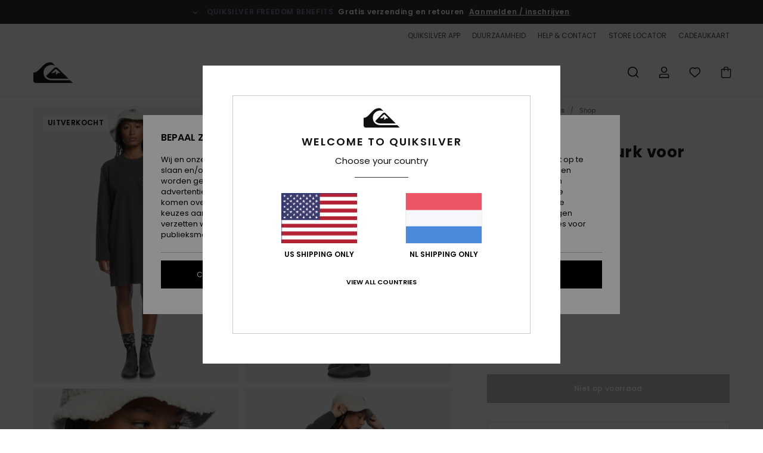

--- FILE ---
content_type: text/html;charset=UTF-8
request_url: https://www.quiksilver.nl/uni---sweater-jurk-voor-dames-EQYFT04989.html
body_size: 41243
content:
<!DOCTYPE html>







<html lang="nl" class="no-js qs-theme">





































<head>


<link rel="preload" as="font" href="https://cdn.napali.app/fonts/Poppins/Poppins-Light.woff2" type="font/woff2" crossorigin>

<link rel="preload" as="font" href="https://cdn.napali.app/fonts/Poppins/Poppins-Regular.woff2" type="font/woff2" crossorigin>

<link rel="preload" as="font" href="https://cdn.napali.app/fonts/Poppins/Poppins-SemiBold.woff2" type="font/woff2" crossorigin>

<link rel="preload" as="font" href="https://cdn.napali.app/fonts/Poppins/Poppins-Bold.woff2" type="font/woff2" crossorigin>

<link rel="preload" as="font" href="https://cdn.napali.app/fonts/QuiksilverIcons/QuiksilverIcons.woff2" type="font/woff2" crossorigin>

<link rel="preload" as="font" href="https://cdn.napali.app/fonts/StyleashGlobal/StyleashGlobal.woff2" type="font/woff2" crossorigin>






    <title>UNI - Sweater-jurk voor dames | Quiksilver</title>
 







































<link rel="apple-touch-icon" sizes="180x180" href="https://www.quiksilver.nl/on/demandware.static/Sites-QS-NL-Site/-/default/dw9315ee6a/images/favicons/apple-icon-180x180.png">
<link rel="icon" type="image/png" sizes="32x32" href="https://www.quiksilver.nl/on/demandware.static/Sites-QS-NL-Site/-/default/dw5191c406/images/favicons/favicon-32x32.png">
<link rel="icon" type="image/png" sizes="16x16" href="https://www.quiksilver.nl/on/demandware.static/Sites-QS-NL-Site/-/default/dw5d67cb1c/images/favicons/favicon-16x16.png">
<link rel="manifest" crossorigin="use-credentials" href="/on/demandware.store/Sites-QS-NL-Site/nl_NL/Page-ManifestJson">
<link rel="mask-icon" href="https://www.quiksilver.nl/on/demandware.static/Sites-QS-NL-Site/-/default/dwd303e1c5/images/favicons/safari-pinned-tab.svg" color="#000000">
<meta name="msapplication-TileColor" content="#ffffff">
<meta name="msapplication-TileImage" content="https://www.quiksilver.nl/on/demandware.static/Sites-QS-NL-Site/-/default/dwed64128e/images/favicons/ms-icon-150x150.png">
<meta name="theme-color" content="#ffffff">



<meta name="viewport" content="width=device-width, initial-scale=1, maximum-scale=1.0, user-scalable=no" />










<meta http-equiv="X-UA-Compatible" content="IE=edge,chrome=1" />






    

    
        
            <link rel="alternate" hreflang="pt-PT" href="https://www.quiksilver.pt/uni---vestido-tipo-camisola-para-mulher-EQYFT04989.html" />
        
    
        
            <link rel="alternate" hreflang="en-IE" href="https://www.quiksilver.ie/uni---women-s-sweater-dress-EQYFT04989.html" />
        
    
        
            <link rel="alternate" hreflang="en-GB" href="https://www.quiksilver.co.uk/uni---women-s-sweater-dress-EQYFT04989.html" />
        
    
        
            <link rel="alternate" hreflang="it-IT" href="https://www.quiksilver.it/uni---vestito-in-felpa-da-donna-EQYFT04989.html" />
        
    
        
            <link rel="alternate" hreflang="nl-BE" href="https://www.quiksilver.be/nl/uni---sweater-jurk-voor-dames-EQYFT04989.html" />
        
    
        
            <link rel="alternate" hreflang="fi-FI" href="https://www.quiksilver.fi/uni---women-s-sweater-dress-EQYFT04989.html" />
        
    
        
            <link rel="alternate" hreflang="da-DK" href="https://www.quiksilver.dk/uni---women-s-sweater-dress-EQYFT04989.html" />
        
    
        
            <link rel="alternate" hreflang="sv-SE" href="https://www.quiksilver-store.se/uni---women-s-sweater-dress-EQYFT04989.html" />
        
    
        
            <link rel="alternate" hreflang="de-AT" href="https://www.quiksilver-europe.at/uni---sweatshirt-kleid-fur-damen-EQYFT04989.html" />
        
    
        
            <link rel="alternate" hreflang="nl-NL" href="https://www.quiksilver.nl/uni---sweater-jurk-voor-dames-EQYFT04989.html" />
        
    
        
            <link rel="alternate" hreflang="lb-LU" href="https://www.quiksilver.lu/uni---women-s-sweater-dress-EQYFT04989.html" />
        
    
        
            <link rel="alternate" hreflang="es-ES" href="https://www.quiksilver.es/uni---vestido-sudadera-para-mujer-EQYFT04989.html" />
        
    
        
            <link rel="alternate" hreflang="fr-FR" href="https://www.quiksilver.fr/uni---robe-sweat-pour-femme-EQYFT04989.html" />
        
    
        
            <link rel="alternate" hreflang="fr-BE" href="https://www.quiksilver.be/uni---robe-sweat-pour-femme-EQYFT04989.html" />
        
    
        
            <link rel="alternate" hreflang="de-DE" href="https://www.quiksilver.de/uni---sweatshirt-kleid-fur-damen-EQYFT04989.html" />
        
    
        
            <link rel="alternate" hreflang="de-CH" href="https://www.quiksilver.ch/uni---sweatshirt-kleid-fur-damen-EQYFT04989.html" />
        
    




    
    










<meta http-equiv="content-type" content="text/html; charset=UTF-8" />







    
    
    











    

    
        
    
    
    
    <link rel="canonical" href="https://www.quiksilver.nl/uni---sweater-jurk-voor-dames-EQYFT04989.html" />

    

    <meta property="og:url" content="https://www.quiksilver.nl/uni---sweater-jurk-voor-dames-EQYFT04989.html"/>

    
    
    <meta property="og:image" content="https://images.napali.app/global/quiksilver-products/all/default/xlarge/eqyft04989_quiksilver,w_kta0_frt1.jpg" />
    
    
    
    
    <meta property="og:price:amount" content="0.00" />
    <meta property="og:price:standard_amount" content="0.00" />

    
        
    




<script>
    (function(w,d,u){w.readyQ=[];w.bindReadyQ=[];function p(x,y){if(x=="ready"){w.bindReadyQ.push(y);}else{w.readyQ.push(x);}};var a={ready:p,bind:p};w.$=w.jQuery=function(f){if(f===d||f===u){return a}else{p(f)}}})(window,document)
</script>



<script>
    var dw_image_path="https://www.quiksilver.nl/on/demandware.static/Sites-QS-NL-Site/-/nl_NL/v1769556325679/images/";
    var dw_css_compiled_path="https://www.quiksilver.nl/on/demandware.static/Sites-QS-NL-Site/-/nl_NL/v1769556325679/css/compiled/";
    var dw_css_path="https://www.quiksilver.nl/on/demandware.static/Sites-QS-NL-Site/-/nl_NL/v1769556325679/css/";
    var dw_js_path="https://www.quiksilver.nl/on/demandware.static/Sites-QS-NL-Site/-/nl_NL/v1769556325679/js/";
    var dw_lib_path="https://www.quiksilver.nl/on/demandware.static/Sites-QS-NL-Site/-/nl_NL/v1769556325679/lib/";
    var deffered_css_files= [];
    var deffered_js_files= [];
</script>



<script src="https://www.quiksilver.nl/on/demandware.static/Sites-QS-NL-Site/-/nl_NL/v1769556325679/lib/jquery/js/jquery/jquery-1.7.2.min.js"></script>




    <script async src="https://www.google.com/recaptcha/api.js?render=6Lc_CB4hAAAAABfHe7iQNXKiesu2FYRp3CfQ1Omi"></script>




<link href="https://www.quiksilver.nl/on/demandware.static/Sites-QS-NL-Site/-/nl_NL/v1769556325679/css/compiled/r_pdp_style.css" type="text/css" rel="stylesheet" />



    <!-- optionally increase loading priority -->
    <link rel="preload" as="style" href="https://www.quiksilver.nl/on/demandware.static/Sites-QS-NL-Site/-/nl_NL/v1769556325679/css/compiled/product/product_includes.css">

    <!-- core asynchronous functionality -->
    <link rel="stylesheet" media="print" onload="this.onload=null;this.removeAttribute('media');" href="https://www.quiksilver.nl/on/demandware.static/Sites-QS-NL-Site/-/nl_NL/v1769556325679/css/compiled/product/product_includes.css">

    <!-- no-JS fallback -->
    <noscript>
        <link rel="stylesheet" href="https://www.quiksilver.nl/on/demandware.static/Sites-QS-NL-Site/-/nl_NL/v1769556325679/css/compiled/product/product_includes.css">
    </noscript>

 



<script type="application/ld+json">
	{"@context":"http://schema.org/","@type":"Product","name":"UNI - Sweater-jurk voor dames","image":["https://images.napali.app/global/quiksilver-products/all/default/small/eqyft04989_quiksilver,w_kta0_frt1.jpg","https://images.napali.app/global/quiksilver-products/all/default/medium/eqyft04989_quiksilver,w_kta0_frt1.jpg","https://images.napali.app/global/quiksilver-products/all/default/large/eqyft04989_quiksilver,w_kta0_frt1.jpg"],"description":"Quiksilver EQYFT04989</br>UNI - Sweater-jurk voor dames","sku":"EQYFT04989","brand":{"@type":"Brand","name":"quiksilver"},"offers":{"url":"https://www.quiksilver.nl/uni---sweater-jurk-voor-dames-EQYFT04989.html","@type":"Offer","priceCurrency":"N/A","price":"N/A","availability":"http://schema.org/InStock"}}
</script>




    
    
    
    
    
    
    
    

    

    <script type="text/javascript" class="ajax-success-eval">
        var utag_page_specific_data_1581 = {"pdp_product_msrp":"60.00","pdp_product_mkd":"30.00","pdp_product_discount":"0.00","pdp_product_gross":"30.00","pdp_product_net":"30.00","pdp_product_flag":"mkd"};
        var utag_data = typeof utag_data !== 'undefined' ? Object.assign(utag_data, utag_page_specific_data_1581) : utag_page_specific_data_1581;
    </script>



    
    
    
        <script type="text/javascript">
            var utag_core_data = {"customer_groups":["Everyone","Unregistered","desktop","everyone-threshold","unregistered-vp-excl"],"cart_quantity_array":[],"order_loyalty_or_promocode":[],"order_loyalty_or_promotionID":[],"order_loyalty_or_exp":[],"order_loyalty_or_type":[],"page_categories":["women","clothing"],"page_en_site_section":"women:clothing","page_pagename":"women:clothing:product details","page_type":"pdp_single","event_name":"product_view","product_promotion_id":[],"search_results":"0","site_brand":"qs","site_country":"nl","site_currency_code":"EUR","site_language":"nl","site_region":"europe","site_type":"ecommerce","visit_authentication_status":"anonymous","page_site_section_new":"women","page_site_section1_new":"clothing","page_browsing_category_id":"women_clothing","product_id":["3616750194622"],"product_qty":["1"],"product_gross":["30.00"],"product_net":["30.00"],"product_discount":["0.00"],"product_md_displayed":["1"],"product_material":["EQYFT04989-kta0"],"product_mkd":["30.00"],"product_msrp":["60.00"],"product_season":["243"],"product_title":["UNI - Sweater-jurk voor dames"],"product_category":["men-young_mens-surf_lifestyle-apparel-outer_layer-fleece_top"],"product_brand":["quiksilver"],"product_gender":[null],"product_color":["kta0"],"product_size":["l"],"product_attributes":[],"product_restriction":[""],"pdp_product_flag":["mkd"],"cart_amount_ttc":"0.00"};
            var htag_data = {"product_attributes":[{"SAPGender":"Men","_hrB2bCharacteristics":[],"age":["adult"],"avataxClassId":"PC040100","back_offix":["quiksilver-organic"],"category":["clothing"],"division":["quiksilver"],"dress_length":["mini"],"fabric_main":["cotton"],"fabric_subtype":["jersey"],"fit":["standard"],"gender":["women"],"hrB2bCharacteristics":"Collectie: UNI-collectie","hrB2bDescription":"Sweater voor dames. De productkenmerken zijn als volgt: Collectie: UNI-collectie, Stof: 100% biologisch katoen [300 g/m2], Wasbehandeling: Stone wash voor een vintage look, Pasvorm: Normaal T-shirt-jurk-model, Halslijn: Ronde hals, Mouwen: Lange mouwen, Sluiting: Om over het hoofd aan te trekken en Branding: Gezeefdrukt.","hrCharacteristics":[],"hrComposition":"<p>[Hoofdstof] 100% biologisch katoen</p>","hrDescriptionLong":"<p>&nbsp;</p>","hrDescriptionShort":"UNI - Sweater-jurk voor dames","hrLabelWeb":"UNI - Sweater-jurk voor dames","hrNameOnly":"UNI","hrTarget":"Dames","jsonVariationsByColor":"{\"KTA0\":[\"3616750194622\",\"3616750194639\",\"3616750194646\",\"3616750194653\",\"3616750194660\"]}","madeIn":"IN","neck":["crew"],"parent_type":["dress"],"prod_collection":["uni"],"productFeatureStatic":[],"productTechCallout":"productTechCallout-made-better","sizeChartID":"women_size_chart_tops","sleeve_length":["long_sleeve"],"sorting-top":"0","subtype":["mini","long_sleeve","dress"],"sustainability":["organic"]}]};
            var utag_data = typeof utag_data !== 'undefined' ? Object.assign(utag_core_data, utag_data) : utag_core_data;
            var tlm_session = {};
            var tlm_events = {};

            if (typeof res_analytics != 'undefined') {
                if (res_analytics.site_version && typeof utag_data !== 'undefined') {
                    utag_data.site_responsive_version = 'responsive:'+res_analytics.site_version;
                }
            }

            // post page display utag processing
            try {

                if (typeof globalTms !== 'undefined') {
                    globalTms.addPhotoVideo();
                } else {
                    // well, we can wait...
                    document.addEventListener('brd-tms-before-page', function () {
                        globalTms.addPhotoVideo();
                    })
                }

                // category_nb_material
                if ($('#productssearchresult').length) {
                    utag_data.category_nb_material = ''+$('#productssearchresult .isproductgrid .producttile').length;
                }
                //page_filter_criteria
                if (typeof getCurrentRefinements === 'function') {
                    var gtm_curref = getCurrentRefinements();
                    for (i in gtm_curref) {
                        if (typeof (gtm_curref[i]) == 'object') {
                            var _name = gtm_curref[i].name;
                            var _values = gtm_curref[i].values.split("%7C");
                            if (_values.length > 0) {
                                var _final_value = '';
                                for (var j = 0; j < _values.length; j++) {
                                    if (j != 0) _final_value += ';'
                                    _final_value += _values[j];
                                }
                                if (typeof utag_data.page_filter_criteria === 'undefined') utag_data.page_filter_criteria = '';
                                if (utag_data.page_filter_criteria.length > 0) utag_data.page_filter_criteria += "|";
                                utag_data.page_filter_criteria += _name.replace("refinementColor", "color") + ":" + _final_value;
                            }
                        }
                    }
                }
            } catch(e) {/* console.log('tealium: ',e) */}

        </script>
        
    




<script src="//tags.tiqcdn.com/utag/quiksilver/emea-core/prod/utag.sync.js"></script>










<script type="text/javascript">//<!--
/* <![CDATA[ (head-active_data.js) */
var dw = (window.dw || {});
dw.ac = {
    _analytics: null,
    _events: [],
    _category: "",
    _searchData: "",
    _anact: "",
    _anact_nohit_tag: "",
    _analytics_enabled: "true",
    _timeZone: "Europe/Amsterdam",
    _capture: function(configs) {
        if (Object.prototype.toString.call(configs) === "[object Array]") {
            configs.forEach(captureObject);
            return;
        }
        dw.ac._events.push(configs);
    },
	capture: function() { 
		dw.ac._capture(arguments);
		// send to CQ as well:
		if (window.CQuotient) {
			window.CQuotient.trackEventsFromAC(arguments);
		}
	},
    EV_PRD_SEARCHHIT: "searchhit",
    EV_PRD_DETAIL: "detail",
    EV_PRD_RECOMMENDATION: "recommendation",
    EV_PRD_SETPRODUCT: "setproduct",
    applyContext: function(context) {
        if (typeof context === "object" && context.hasOwnProperty("category")) {
        	dw.ac._category = context.category;
        }
        if (typeof context === "object" && context.hasOwnProperty("searchData")) {
        	dw.ac._searchData = context.searchData;
        }
    },
    setDWAnalytics: function(analytics) {
        dw.ac._analytics = analytics;
    },
    eventsIsEmpty: function() {
        return 0 == dw.ac._events.length;
    }
};
/* ]]> */
// -->
</script>
<script type="text/javascript">//<!--
/* <![CDATA[ (head-cquotient.js) */
var CQuotient = window.CQuotient = {};
CQuotient.clientId = 'aahh-QS-NL';
CQuotient.realm = 'AAHH';
CQuotient.siteId = 'QS-NL';
CQuotient.instanceType = 'prd';
CQuotient.locale = 'nl_NL';
CQuotient.fbPixelId = '__UNKNOWN__';
CQuotient.activities = [];
CQuotient.cqcid='';
CQuotient.cquid='';
CQuotient.cqeid='';
CQuotient.cqlid='';
CQuotient.apiHost='api.cquotient.com';
/* Turn this on to test against Staging Einstein */
/* CQuotient.useTest= true; */
CQuotient.useTest = ('true' === 'false');
CQuotient.initFromCookies = function () {
	var ca = document.cookie.split(';');
	for(var i=0;i < ca.length;i++) {
	  var c = ca[i];
	  while (c.charAt(0)==' ') c = c.substring(1,c.length);
	  if (c.indexOf('cqcid=') == 0) {
		CQuotient.cqcid=c.substring('cqcid='.length,c.length);
	  } else if (c.indexOf('cquid=') == 0) {
		  var value = c.substring('cquid='.length,c.length);
		  if (value) {
		  	var split_value = value.split("|", 3);
		  	if (split_value.length > 0) {
			  CQuotient.cquid=split_value[0];
		  	}
		  	if (split_value.length > 1) {
			  CQuotient.cqeid=split_value[1];
		  	}
		  	if (split_value.length > 2) {
			  CQuotient.cqlid=split_value[2];
		  	}
		  }
	  }
	}
}
CQuotient.getCQCookieId = function () {
	if(window.CQuotient.cqcid == '')
		window.CQuotient.initFromCookies();
	return window.CQuotient.cqcid;
};
CQuotient.getCQUserId = function () {
	if(window.CQuotient.cquid == '')
		window.CQuotient.initFromCookies();
	return window.CQuotient.cquid;
};
CQuotient.getCQHashedEmail = function () {
	if(window.CQuotient.cqeid == '')
		window.CQuotient.initFromCookies();
	return window.CQuotient.cqeid;
};
CQuotient.getCQHashedLogin = function () {
	if(window.CQuotient.cqlid == '')
		window.CQuotient.initFromCookies();
	return window.CQuotient.cqlid;
};
CQuotient.trackEventsFromAC = function (/* Object or Array */ events) {
try {
	if (Object.prototype.toString.call(events) === "[object Array]") {
		events.forEach(_trackASingleCQEvent);
	} else {
		CQuotient._trackASingleCQEvent(events);
	}
} catch(err) {}
};
CQuotient._trackASingleCQEvent = function ( /* Object */ event) {
	if (event && event.id) {
		if (event.type === dw.ac.EV_PRD_DETAIL) {
			CQuotient.trackViewProduct( {id:'', alt_id: event.id, type: 'raw_sku'} );
		} // not handling the other dw.ac.* events currently
	}
};
CQuotient.trackViewProduct = function(/* Object */ cqParamData){
	var cq_params = {};
	cq_params.cookieId = CQuotient.getCQCookieId();
	cq_params.userId = CQuotient.getCQUserId();
	cq_params.emailId = CQuotient.getCQHashedEmail();
	cq_params.loginId = CQuotient.getCQHashedLogin();
	cq_params.product = cqParamData.product;
	cq_params.realm = cqParamData.realm;
	cq_params.siteId = cqParamData.siteId;
	cq_params.instanceType = cqParamData.instanceType;
	cq_params.locale = CQuotient.locale;
	
	if(CQuotient.sendActivity) {
		CQuotient.sendActivity(CQuotient.clientId, 'viewProduct', cq_params);
	} else {
		CQuotient.activities.push({activityType: 'viewProduct', parameters: cq_params});
	}
};
/* ]]> */
// -->
</script>
<!-- Demandware Apple Pay -->

<style type="text/css">ISAPPLEPAY{display:inline}.dw-apple-pay-button,.dw-apple-pay-button:hover,.dw-apple-pay-button:active{background-color:black;background-image:-webkit-named-image(apple-pay-logo-white);background-position:50% 50%;background-repeat:no-repeat;background-size:75% 60%;border-radius:5px;border:1px solid black;box-sizing:border-box;margin:5px auto;min-height:30px;min-width:100px;padding:0}
.dw-apple-pay-button:after{content:'Apple Pay';visibility:hidden}.dw-apple-pay-button.dw-apple-pay-logo-white{background-color:white;border-color:white;background-image:-webkit-named-image(apple-pay-logo-black);color:black}.dw-apple-pay-button.dw-apple-pay-logo-white.dw-apple-pay-border{border-color:black}</style>




    <meta property="al:ios:app_name" content="Quiksilver">
    <meta property="al:ios:app_store_id" content="6736978967">
    <meta property="al:ios:url" content="quiksilver://products/3616750194622">


</head>
<body class="pt_productdetails QS">

	 

	
<div class="page-content page-content--banner-enabled">

    <script>
	var tlm_account = 'quiksilver'
    	,tlm_profile = 'emea-core'
    	,tlm_env = 'prod'
    	,tlm_url = '//tags.tiqcdn.com/utag/'+tlm_account+'/'+tlm_profile+'/'+tlm_env+'/utag.js'
    	,gtms_url = 'https://www.quiksilver.nl/on/demandware.static/Sites-QS-NL-Site/-/nl_NL/v1769556325679/js/globalTms.js'
    	,loadGlobalTms = function(){
    		a=gtms_url;b=document;c='script';d=b.createElement(c);
    		d.src=a;d.type='text/java'+c;d.async=1;
    		a=b.getElementsByTagName(c)[0];a.parentNode.insertBefore(d,a);
   		}
   		;
	
	(function(a,b,c,d){
    a=tlm_url;b=document;c='script';d=b.createElement(c);
    d.onload=loadGlobalTms();d.src=a;d.type='text/java'+c;d.async=1;
    a=b.getElementsByTagName(c)[0];a.parentNode.insertBefore(d,a);
   	})();
</script>










<a tabindex="1" id="" class="screen-reader-text" href="#r-productname">Ga naar Productinformatie</a>






<div class="r-h-container r-navigation-ui-revamp--enabled" id="top-header">
    






<link rel="preload" href="//cdn.napali.app/static/QS/default/category-assets/experiences/recurring/ticker/css/r-bo-ticker.min.css" as="style" onload="this.onload=null;this.rel='stylesheet'">
<noscript>
    <link rel="stylesheet" href="//cdn.napali.app/static/QS/default/category-assets/experiences/recurring/ticker/css/r-bo-ticker.min.css">
</noscript>
<script async defer src="//cdn.napali.app/static/QS/default/category-assets/experiences/recurring/ticker/js/r-bo-ticker.min.js"></script>



<div id="r-bo-ticker-top-container">
    <article class="r-bo-ticker">
        <div class="header_background"></div>
        <div class="opacity_filter"></div>
        <div class="r-bo-ticker-container">
            <div class="slides-container my-unslider--ticker" id="slider">
                <ul>
                    
	 


	



    <div class="slot-item slot-item-ticker-header" data-sid="ticker-header">
        
            
            





    
	
	<div class="contentasset addimgalt contentasset-ticker-bo-livraison" data-cid="ticker-bo-livraison" data-content-title="ticker-bo-livraison">
		<!-- dwMarker="content" dwContentID="68e156d230851b9a3f62f42c21" -->
		
			<li class="content">
    <div class="content-container">
        <div class="content-left" data-description="Standaard%20levering%2C%20point%20relais%2C%20in%20de%20winkel.%20Gratis%20voor%20leden.%20%3Cbr%3ERetourneren%20binnen%2030%20dagen.%20Gratis%20voor%20leden.">
            <!-- <span class="arrow-down"></span> -->
            <span class="icon-ico_arrow_down arrow-down"></span>
            <span class="emoji"></span>
            <h4 class="title" style="color: SLATEGREY" data-color="SLATEGREY">QUIKSILVER FREEDOM BENEFITS</h4>
            <p class="sub-title">Gratis verzending en retouren</p>
        </div>
        
            
                <span class="cta login-register-popup-link widget_tms" data-eventmediacontext="header-ticker-register" data-link_data="header-ticker-register" data-link_event="event_media">Aanmelden / inschrijven</span>
            
        
    </div>
</li>
		
	</div>


        
    </div>
 
	
                </ul>
                <div class="slides-container-arrow-shadow-left"></div>
                <div class="slides-container-arrow-shadow-right"></div>
                <div class="slides-container-arrow-left"><span class="icon-ico_arrow_left"></span></div>
                <div class="slides-container-arrow-right"><span class="icon-ico_arrow_right"></span></div>
            </div>
        </div>
        <div class="info-panel" style="display: none;">
            <ul class="info-panel-content"></ul>
            <div class="close"></div>
        </div>
    </article>
</div>

    <div class="r-th-container">
        <div class="r-th-ticker">
    
	 


	



    <div class="slot-item slot-item-top-header-ticker" data-sid="top-header-ticker">
        
            
            





    
	
	<div class="contentasset addimgalt contentasset-top-header-ticker" data-cid="top-header-ticker" data-content-title="top-header-ticker">
		<!-- dwMarker="content" dwContentID="05e60383abcecf154461c49100" -->
		
			<style>
	@media screen and (max-width: 1023px) {
		/* ECOM-22661 */
		.r-plp-ui-revamp--enabled.r-bh-panel-filters--opened .r-bh-panel {
			height: 100% !important;
		}
		.r-plp-ui-revamp--enabled .refinement-box-filters-mobile {
			max-height: calc(100% - 14rem) !important;
			margin-top: 0 !important;
		}
		.r-plp-ui-revamp--enabled.r-bh-panel-filters--opened .modal-footer {
			position: fixed;
			bottom: 0;
			left: 0;
			right: 0;
		}
        .r-plp-ui-revamp--enabled .refinements-action-buttons {
            padding-bottom: 1.6rem;
        }
		/* END ECOM-22661 */
	}
</style>
		
	</div>


        
    </div>
 
	
</div>

        

<div class="r-th-menu">
    <div class="r-th-menu-links">
        


        
	 


	



    <div class="slot-item slot-item-top-header-link1" data-sid="top-header-link1">
        
            
            





    
	
	<div class="contentasset addimgalt contentasset-top-header-app" data-cid="top-header-app" data-content-title="top-header-app">
		<!-- dwMarker="content" dwContentID="721fed8662bb9f6247e328d6af" -->
		
			<a href="https://www.quiksilver.nl/app/#?intcmp=qs_top-header_app" class="r-th-gift" title="App" aria-label="App">
QUIKSILVER APP
</a>
		
	</div>


        
    </div>
 
	
        
	 


	



    <div class="slot-item slot-item-top-header-link2" data-sid="top-header-link2">
        
            
            





    
	
	<div class="contentasset addimgalt contentasset-top-header-sustainability" data-cid="top-header-sustainability" data-content-title="top-header-sustainability">
		<!-- dwMarker="content" dwContentID="a19e2aa34201730d3d1567fbb2" -->
		
			<a href="https://www.quiksilver.nl/duurzaamheid/#?intcmp=qs_top-header_sustainability" class="r-th-sustainability" title="Duurzaamheid" aria-label="Sustainability">
DUURZAAMHEID
</a>
		
	</div>


        
    </div>
 
	
        
	 


	



    <div class="slot-item slot-item-top-header-link3" data-sid="top-header-link3">
        
            
            





    
	
	<div class="contentasset addimgalt contentasset-header_helpcontact" data-cid="header_helpcontact" data-content-title="Header_HelpContact">
		<!-- dwMarker="content" dwContentID="41acef1f5f7da9cc36d05125f1" -->
		
			<button class="r-bh-panel-action r-th-help" aria-haspopup="true" data-title="Help & Contact" title="Help & Contact"
                aria-label="Help & Contact">
 HELP & CONTACT
 </button>
		
	</div>


        
    </div>
 
	
        
	 


	



    <div class="slot-item slot-item-top-header-link4" data-sid="top-header-link4">
        
            
            





    
	
	<div class="contentasset addimgalt contentasset-header_storelocator" data-cid="header_storelocator" data-content-title="Header-StoreLocator">
		<!-- dwMarker="content" dwContentID="28e53c6eb60174e75bb8f44981" -->
		
			<a href="https://www.quiksilver.nl/winkels" class="r-th-store" title="Storelocator" aria-label="Storelocator">
                STORE LOCATOR </a>
		
	</div>


        
    </div>
 
	
        
	 


	



    <div class="slot-item slot-item-top-header-link5" data-sid="top-header-link5">
        
            
            





    
	
	<div class="contentasset addimgalt contentasset-header_wishlist" data-cid="header_wishlist" data-content-title="Header_Wishlist">
		<!-- dwMarker="content" dwContentID="ca66f5f30dd4cea1f99fac7274" -->
		
			<a href="https://www.quiksilver.nl/wishlist" class="r-th-whish for-mobile" title="whishlist" aria-label="Wishlist">
 VERLANGLIJST
                </a>
		
	</div>


        
    </div>
 
	
        
	 


	



    <div class="slot-item slot-item-top-header-link6" data-sid="top-header-link6">
        
            
            





    
	
	<div class="contentasset addimgalt contentasset-header_giftcards" data-cid="header_giftcards" data-content-title="Header_GiftCards">
		<!-- dwMarker="content" dwContentID="4c3f5e6d14148807b1937ba290" -->
		
			<a href="https://www.quiksilver.nl/gift-card-landing.html" class="r-th-gift" title="Giftcards" aria-label="Giftcards">
                CADEAUKAART </a>
		
	</div>


        
    </div>
 
	
    </div>
</div>

    </div>
    <div class="r-bh-container">
        <div class="r-bh-content">
            







































<div class="r-bh-logo QS">
    <a href="https://www.quiksilver.nl/" title="Quiksilver" aria-label="Quiksilver"></a>
</div>
<div class="r-bh-nav">
    <div class="r-bh-nav-open">
        <button class="r-bh-btn r-bh-navbtn"></button>
    </div>

    <div class="r-bh-slide">
        <div class="r-bh-navtitle"></div>
        <div class="r-bh-searchcontainer">
    <form role="search" action="/on/demandware.store/Sites-QS-NL-Site/nl_NL/Search-Show" name="einsteinSearch" class="ajaxSubmit">
        
        <div class="r-bh-search--input-container">
            <input class="r-bh-search--input" name="r-bh-search--input" type="text" autocomplete="off" aria-label="Zoeken" aria-expanded="true" placeholder="Zoeken">
            <div class="r-bh-search--input-reset">Resetten</div>
            <div class="r-bh-search--input-close"></div>
        </div>
    </form>
</div>

        <div class="r-bh-menu">
            <div class="r-bh-menu-scrollbar">
                
                    <ul class="r-bh-navitems r-bh-navlevel1 r-bh-translate-0">
                        
                            

                            <li class="r-bh-navitem">
                                
                                    <a href="https://www.quiksilver.nl/uitverkoop-2/" class="r-bh-navlink r-bh-navfold r-bh-navlinklevel1" aria-haspopup="true"
                                        aria-expanded="false" target="_self" aria-controls="aria-control-sales">
                                        Sale
                                    </a>
                                

                                
                                    






  



    <div class="r-bh-navitems r-bh-navlevel2" aria-hidden="true" id="aria-control-sales">

        
        

        
            
            

                

                
                    
                

                 <ul class="r-bh-column r-bh-2-pages" data-columnno="1.0">

                    <li class="r-bh-navitem " data-test="15" data-retest="14.0">
                        
                            <a href="https://www.quiksilver.nl/uitverkoop-heren-2/" class="r-bh-navlink r-bh-navfold" aria-haspopup="true" aria-expanded="false" aria-controls="aria-control-sales_men">
                                Heren Sale
                            </a>
                        

                        
                            <div class="r-bh-navitems r-bh-navlevel3" aria-hidden="true" id="aria-control-sales_men">

                                <ul class="r-bh-navitems-group">
                                    

                                    
                                        

                                        <li class="r-bh-navitem">

                                            

                                            
                                                <a href="https://www.quiksilver.nl/heren-t-shirts-uitverkoop/" class="r-bh-navlink  " aria-haspopup="false" aria-expanded="false" aria-controls="aria-control-sales_men_tees">
                                                    T-Shirts &amp; Poloshirts
                                                </a>
                                            
                                        </li>

                                        

                                        

                                    
                                        

                                        <li class="r-bh-navitem">

                                            

                                            
                                                <a href="https://www.quiksilver.nl/heren-herenhemden-uitverkoop/" class="r-bh-navlink  " aria-haspopup="false" aria-expanded="false" aria-controls="aria-control-sales_men_shirts">
                                                    Herenhemden
                                                </a>
                                            
                                        </li>

                                        

                                        

                                    
                                        

                                        <li class="r-bh-navitem">

                                            

                                            
                                                <a href="https://www.quiksilver.nl/heren-hoodies-uitverkoop/" class="r-bh-navlink  " aria-haspopup="false" aria-expanded="false" aria-controls="aria-control-sales_men_hoodies">
                                                    Sweatshirts &amp; Hoodies
                                                </a>
                                            
                                        </li>

                                        

                                        

                                    
                                        

                                        <li class="r-bh-navitem">

                                            

                                            
                                                <a href="https://www.quiksilver.nl/heren-jasjes-uitverkoop/" class="r-bh-navlink  " aria-haspopup="false" aria-expanded="false" aria-controls="aria-control-sales_men_jackets">
                                                    Jasjes &amp; Jassen
                                                </a>
                                            
                                        </li>

                                        

                                        

                                    
                                        

                                        <li class="r-bh-navitem">

                                            

                                            
                                                <a href="https://www.quiksilver.nl/heren-broeken-uitverkoop/" class="r-bh-navlink  " aria-haspopup="false" aria-expanded="false" aria-controls="aria-control-sales_men_pants">
                                                    Jeans &amp; Broeken
                                                </a>
                                            
                                        </li>

                                        

                                        

                                    
                                        

                                        <li class="r-bh-navitem">

                                            

                                            
                                                <a href="https://www.quiksilver.nl/heren-shorts-uitverkoop/" class="r-bh-navlink  " aria-haspopup="false" aria-expanded="false" aria-controls="aria-control-sales_men_walkshorts">
                                                    Shorts
                                                </a>
                                            
                                        </li>

                                        

                                        

                                    
                                        

                                        <li class="r-bh-navitem">

                                            

                                            
                                                <a href="https://www.quiksilver.nl/heren-boardshort-uitverkoop/" class="r-bh-navlink  " aria-haspopup="false" aria-expanded="false" aria-controls="aria-control-sales_men_board-shorts">
                                                    Boardshorts
                                                </a>
                                            
                                        </li>

                                        

                                        

                                    
                                        

                                        <li class="r-bh-navitem">

                                            

                                            
                                                <a href="https://www.quiksilver.nl/heren-rugzakken-uitverkoop/" class="r-bh-navlink  " aria-haspopup="false" aria-expanded="false" aria-controls="aria-control-sales_men_bags">
                                                    Rugzakken &amp; Tassen
                                                </a>
                                            
                                        </li>

                                        

                                        

                                    
                                        

                                        <li class="r-bh-navitem">

                                            

                                            
                                                <a href="https://www.quiksilver.nl/heren-mutsen-uitverkoop/" class="r-bh-navlink  " aria-haspopup="false" aria-expanded="false" aria-controls="aria-control-sales_men_beanies">
                                                    Mutsen
                                                </a>
                                            
                                        </li>

                                        

                                        

                                    
                                        

                                        <li class="r-bh-navitem">

                                            

                                            
                                                <a href="https://www.quiksilver.nl/heren-schoenen-uitverkoop/" class="r-bh-navlink  bold r-bh-navlink--bold " aria-haspopup="false" aria-expanded="false" aria-controls="aria-control-sales_men_shoes">
                                                    Schoenen &amp; Slippers
                                                </a>
                                            
                                        </li>

                                        

                                        

                                    
                                        

                                        <li class="r-bh-navitem">

                                            

                                            
                                                <a href="https://www.quiksilver.nl/heren-accessoires-uitverkoop-1/" class="r-bh-navlink  bold r-bh-navlink--bold " aria-haspopup="false" aria-expanded="false" aria-controls="aria-control-sales_men_accessories">
                                                    Accessoires
                                                </a>
                                            
                                        </li>

                                        

                                        

                                    
                                        

                                        <li class="r-bh-navitem">

                                            

                                            
                                                <a href="https://www.quiksilver.nl/heren-ski-snowboard-uitverkoop/" class="r-bh-navlink  bold r-bh-navlink--bold r-bh-navfold" aria-haspopup="true" aria-expanded="false" aria-controls="aria-control-sales_men_snow">
                                                    Snow
                                                </a>
                                            
                                        </li>

                                        

                                        

                                    
                                        

                                        <li class="r-bh-navitem">

                                            

                                            
                                                <a href="https://www.quiksilver.nl/heren-surfwinkel-uitverkoop/" class="r-bh-navlink  bold r-bh-navlink--bold " aria-haspopup="false" aria-expanded="false" aria-controls="aria-control-sales_men_surf">
                                                    Surf
                                                </a>
                                            
                                        </li>

                                        

                                        
                                            </ul>
                                            <ul class="r-bh-navitems-group">
                                        

                                    
                                        

                                        <li class="r-bh-navitem">

                                            

                                            
                                                <a href="https://www.quiksilver.nl/heren-swim-uitverkoop/" class="r-bh-navlink  bold r-bh-navlink--bold " aria-haspopup="false" aria-expanded="false" aria-controls="aria-control-sales_men_swim">
                                                    Swim
                                                </a>
                                            
                                        </li>

                                        

                                        

                                    
                                        

                                        <li class="r-bh-navitem">

                                            

                                            
                                                <a href="https://www.quiksilver.nl/heren-kleding-uitverkoop/" class="r-bh-navlink  bold r-bh-navlink--bold " aria-haspopup="false" aria-expanded="false" aria-controls="aria-control-sales_men_clothing">
                                                    Kleding
                                                </a>
                                            
                                        </li>

                                        

                                        

                                    
                                </ul>
                            </div>
                        
                    </li>
                </ul>
            

                

                
                    
                

                 <ul class="r-bh-column " data-columnno="2.0">

                    <li class="r-bh-navitem " data-test="13" data-retest="14.0">
                        
                            <a href="https://www.quiksilver.nl/uitverkoop-kinderen-2/" class="r-bh-navlink r-bh-navfold" aria-haspopup="true" aria-expanded="false" aria-controls="aria-control-sales_kids">
                                Kinderen Sale
                            </a>
                        

                        
                            <div class="r-bh-navitems r-bh-navlevel3" aria-hidden="true" id="aria-control-sales_kids">

                                <ul class="r-bh-navitems-group">
                                    

                                    
                                        

                                        <li class="r-bh-navitem">

                                            

                                            
                                                <a href="https://www.quiksilver.nl/kinderen-t-shirts-uitverkoop/" class="r-bh-navlink  " aria-haspopup="false" aria-expanded="false" aria-controls="aria-control-sales_kids_tees">
                                                    T-Shirts &amp; Polo Shirts
                                                </a>
                                            
                                        </li>

                                        

                                        

                                    
                                        

                                        <li class="r-bh-navitem">

                                            

                                            
                                                <a href="https://www.quiksilver.nl/kinderen-hoodies-uitverkoop/" class="r-bh-navlink  " aria-haspopup="false" aria-expanded="false" aria-controls="aria-control-sales_kids_hoodies">
                                                    Sweatshirts &amp; Truien
                                                </a>
                                            
                                        </li>

                                        

                                        

                                    
                                        

                                        <li class="r-bh-navitem">

                                            

                                            
                                                <a href="https://www.quiksilver.nl/kinderen-jasjes-uitverkoop/" class="r-bh-navlink  " aria-haspopup="false" aria-expanded="false" aria-controls="aria-control-sales_kids_jackets">
                                                    Jasjes &amp; Jassen
                                                </a>
                                            
                                        </li>

                                        

                                        

                                    
                                        

                                        <li class="r-bh-navitem">

                                            

                                            
                                                <a href="https://www.quiksilver.nl/kinderen-jeans-uitverkoop/" class="r-bh-navlink  " aria-haspopup="false" aria-expanded="false" aria-controls="aria-control-sales_kids_jeans">
                                                    Jeans &amp; Broeken
                                                </a>
                                            
                                        </li>

                                        

                                        

                                    
                                        

                                        <li class="r-bh-navitem">

                                            

                                            
                                                <a href="https://www.quiksilver.nl/kinderen-overhemden-uitverkoop/" class="r-bh-navlink  " aria-haspopup="false" aria-expanded="false" aria-controls="aria-control-sales_kids_shirts">
                                                    Overhemden
                                                </a>
                                            
                                        </li>

                                        

                                        

                                    
                                        

                                        <li class="r-bh-navitem">

                                            

                                            
                                                <a href="https://www.quiksilver.nl/kinderen-shorts-uitverkoop/" class="r-bh-navlink  " aria-haspopup="false" aria-expanded="false" aria-controls="aria-control-sales_kids_shorts">
                                                    Shorts
                                                </a>
                                            
                                        </li>

                                        

                                        

                                    
                                        

                                        <li class="r-bh-navitem">

                                            

                                            
                                                <a href="https://www.quiksilver.nl/kinderen-boardshorts-uitverkoop/" class="r-bh-navlink  " aria-haspopup="false" aria-expanded="false" aria-controls="aria-control-sales_kids_boardshorts">
                                                    Boardshorts
                                                </a>
                                            
                                        </li>

                                        

                                        

                                    
                                        

                                        <li class="r-bh-navitem">

                                            

                                            
                                                <a href="https://www.quiksilver.nl/kinderen-sneakers-uitverkoop/" class="r-bh-navlink  bold r-bh-navlink--bold " aria-haspopup="false" aria-expanded="false" aria-controls="aria-control-sales_kids_shoes">
                                                    Schoenen &amp; Slippers
                                                </a>
                                            
                                        </li>

                                        

                                        

                                    
                                        

                                        <li class="r-bh-navitem">

                                            

                                            
                                                <a href="https://www.quiksilver.nl/kinderen-accessoires-uitverkoop/" class="r-bh-navlink  bold r-bh-navlink--bold " aria-haspopup="false" aria-expanded="false" aria-controls="aria-control-sales_kids_accessories">
                                                    Accessoires
                                                </a>
                                            
                                        </li>

                                        

                                        

                                    
                                        

                                        <li class="r-bh-navitem">

                                            

                                            
                                                <a href="https://www.quiksilver.nl/kinderen-ski-snowboard-uitrustingen-uitverkoop/" class="r-bh-navlink  bold r-bh-navlink--bold " aria-haspopup="false" aria-expanded="false" aria-controls="aria-control-sales_kids_snow">
                                                    Snow
                                                </a>
                                            
                                        </li>

                                        

                                        

                                    
                                        

                                        <li class="r-bh-navitem">

                                            

                                            
                                                <a href="https://www.quiksilver.nl/kinderen-wetsuits-uitverkoop/" class="r-bh-navlink  bold r-bh-navlink--bold " aria-haspopup="false" aria-expanded="false" aria-controls="aria-control-sales_kids_wetsuits">
                                                    Surf
                                                </a>
                                            
                                        </li>

                                        

                                        

                                    
                                        

                                        <li class="r-bh-navitem">

                                            

                                            
                                                <a href="https://www.quiksilver.nl/kinderen-swim-uitverkoop/" class="r-bh-navlink  bold r-bh-navlink--bold " aria-haspopup="false" aria-expanded="false" aria-controls="aria-control-sales_kids_swim">
                                                    Swim
                                                </a>
                                            
                                        </li>

                                        

                                        

                                    
                                        

                                        <li class="r-bh-navitem">

                                            

                                            
                                                <a href="https://www.quiksilver.nl/kinderen-kleding-uitverkoop/" class="r-bh-navlink  space bold r-bh-navlink--bold " aria-haspopup="false" aria-expanded="false" aria-controls="aria-control-sales_kids_clothing">
                                                    Kleding
                                                </a>
                                            
                                        </li>

                                        

                                        

                                    
                                </ul>
                            </div>
                        
                    </li>
                </ul>
            

                

                
                    
                

                 <ul class="r-bh-column " data-columnno="3.0">

                    <li class="r-bh-navitem " data-test="3" data-retest="14.0">
                        
                            <a href="https://www.quiksilver.nl/uitverkoop-dames/" class="r-bh-navlink r-bh-navfold" aria-haspopup="true" aria-expanded="false" aria-controls="aria-control-sales_women">
                                Vrouw Sale
                            </a>
                        

                        
                            <div class="r-bh-navitems r-bh-navlevel3" aria-hidden="true" id="aria-control-sales_women">

                                <ul class="r-bh-navitems-group">
                                    

                                    
                                        

                                        <li class="r-bh-navitem">

                                            

                                            
                                                <a href="https://www.quiksilver.nl/dames-jurken-uitverkoop/" class="r-bh-navlink  " aria-haspopup="false" aria-expanded="false" aria-controls="aria-control-sales_women_clothing">
                                                    Kleding
                                                </a>
                                            
                                        </li>

                                        

                                        

                                    
                                        

                                        <li class="r-bh-navitem">

                                            

                                            
                                                <a href="https://www.quiksilver.nl/dames-swim-uitverkoop/" class="r-bh-navlink  " aria-haspopup="false" aria-expanded="false" aria-controls="aria-control-sales_women_swimwear">
                                                    Swim
                                                </a>
                                            
                                        </li>

                                        

                                        

                                    
                                        

                                        <li class="r-bh-navitem">

                                            

                                            
                                                <a href="https://www.quiksilver.nl/dames-accessoires-uitverkoop/" class="r-bh-navlink  " aria-haspopup="false" aria-expanded="false" aria-controls="aria-control-sales_women_accessories">
                                                    Accessories
                                                </a>
                                            
                                        </li>

                                        

                                        

                                    
                                </ul>
                            </div>
                        
                    </li>
                </ul>
            

                

                
                    
                

                 <ul class="r-bh-column " data-columnno="4.0">

                    <li class="r-bh-navitem no-subcat" data-test="0" data-retest="14.0">
                        
                            <a href="https://www.quiksilver.nl/sale-laatste-kans/" class="r-bh-navlink r-bh-navfold" aria-haspopup="true" aria-expanded="false" aria-controls="aria-control-sales_flash-offer-2">
                                Laatste kans
                            </a>
                        

                        
                    </li>
                </ul>
            
        

        
            
        

        
        
    </div>


                                
                            </li>
                        
                            

                            <li class="r-bh-navitem">
                                
                                    <a href="https://www.quiksilver.nl/heren/" class="r-bh-navlink r-bh-navfold r-bh-navlinklevel1" aria-haspopup="true"
                                        aria-expanded="false" target="_self" aria-controls="aria-control-men">
                                        HEREN
                                    </a>
                                

                                
                                    






  



    <div class="r-bh-navitems r-bh-navlevel2" aria-hidden="true" id="aria-control-men">

        
        

        
            
            

                

                
                    
                

                 <ul class="r-bh-column " data-columnno="1.0">

                    <li class="r-bh-navitem " data-test="9" data-retest="14.0">
                        
                            <a href="https://www.quiksilver.nl/heren-kleding/" class="r-bh-navlink r-bh-navfold" aria-haspopup="true" aria-expanded="false" aria-controls="aria-control-men_clothing">
                                Kleding
                            </a>
                        

                        
                            <div class="r-bh-navitems r-bh-navlevel3" aria-hidden="true" id="aria-control-men_clothing">

                                <ul class="r-bh-navitems-group">
                                    

                                    
                                        

                                        <li class="r-bh-navitem">

                                            

                                            
                                                <a href="https://www.quiksilver.nl/heren-kleding/" class="r-bh-navlink  " aria-haspopup="false" aria-expanded="false" aria-controls="aria-control-men_clothing_seeall">
                                                    Alles weergeven
                                                </a>
                                            
                                        </li>

                                        

                                        

                                    
                                        

                                        <li class="r-bh-navitem">

                                            

                                            
                                                <a href="https://www.quiksilver.nl/heren-tshirts/" class="r-bh-navlink  " aria-haspopup="false" aria-expanded="false" aria-controls="aria-control-men_clothing_tshirts">
                                                    T-shirts &amp; Hemdjes
                                                </a>
                                            
                                        </li>

                                        

                                        

                                    
                                        

                                        <li class="r-bh-navitem">

                                            

                                            
                                                <a href="https://www.quiksilver.nl/heren-jasjes-jassen/" class="r-bh-navlink  space " aria-haspopup="false" aria-expanded="false" aria-controls="aria-control-men_clothing_jackets">
                                                    Jasjes &amp; Jassen
                                                </a>
                                            
                                        </li>

                                        

                                        

                                    
                                        

                                        <li class="r-bh-navitem">

                                            

                                            
                                                <a href="https://www.quiksilver.nl/heren-sweatshirts/" class="r-bh-navlink  " aria-haspopup="false" aria-expanded="false" aria-controls="aria-control-men_clothing_sweatshirts">
                                                    Sweatshirts &amp; Truien
                                                </a>
                                            
                                        </li>

                                        

                                        

                                    
                                        

                                        <li class="r-bh-navitem">

                                            

                                            
                                                <a href="https://www.quiksilver.nl/heren-fleece/" class="r-bh-navlink  " aria-haspopup="false" aria-expanded="false" aria-controls="aria-control-men_clothing_fleece">
                                                    Fleeces
                                                </a>
                                            
                                        </li>

                                        

                                        

                                    
                                        

                                        <li class="r-bh-navitem">

                                            

                                            
                                                <a href="https://www.quiksilver.nl/heren-herenhemden/" class="r-bh-navlink  " aria-haspopup="false" aria-expanded="false" aria-controls="aria-control-men_clothing_shirts">
                                                    Overhemden &amp; Polo&#39;s
                                                </a>
                                            
                                        </li>

                                        

                                        

                                    
                                        

                                        <li class="r-bh-navitem">

                                            

                                            
                                                <a href="https://www.quiksilver.nl/heren-broeken/" class="r-bh-navlink  " aria-haspopup="false" aria-expanded="false" aria-controls="aria-control-men_clothing_pants">
                                                    Broeken &amp; Jeans
                                                </a>
                                            
                                        </li>

                                        

                                        

                                    
                                        

                                        <li class="r-bh-navitem">

                                            

                                            
                                                <a href="https://www.quiksilver.nl/heren-shorts/" class="r-bh-navlink  " aria-haspopup="false" aria-expanded="false" aria-controls="aria-control-men_clothing_shorts">
                                                    Shorts
                                                </a>
                                            
                                        </li>

                                        

                                        

                                    
                                        

                                        <li class="r-bh-navitem">

                                            

                                            
                                                <a href="https://www.quiksilver.nl/heren-boardshorts/" class="r-bh-navlink  " aria-haspopup="false" aria-expanded="false" aria-controls="aria-control-men_clothing_alt5">
                                                    Boardshorts
                                                </a>
                                            
                                        </li>

                                        

                                        

                                    
                                </ul>
                            </div>
                        
                    </li>
                </ul>
            

                

                

                 <ul class="r-bh-column " data-columnno="1.0">

                    <li class="r-bh-navitem " data-test="7" data-retest="14.0">
                        
                            <a href="https://www.quiksilver.nl/heren-accessoires/" class="r-bh-navlink r-bh-navfold" aria-haspopup="true" aria-expanded="false" aria-controls="aria-control-men_accessories">
                                Accessoires
                            </a>
                        

                        
                            <div class="r-bh-navitems r-bh-navlevel3" aria-hidden="true" id="aria-control-men_accessories">

                                <ul class="r-bh-navitems-group">
                                    

                                    
                                        

                                        <li class="r-bh-navitem">

                                            

                                            
                                                <a href="https://www.quiksilver.nl/heren-accessoires/" class="r-bh-navlink  " aria-haspopup="false" aria-expanded="false" aria-controls="aria-control-men_accessories_seeall">
                                                    Alles Weergeven
                                                </a>
                                            
                                        </li>

                                        

                                        

                                    
                                        

                                        <li class="r-bh-navitem">

                                            

                                            
                                                <a href="https://www.quiksilver.nl/heren-mutsen/" class="r-bh-navlink  " aria-haspopup="false" aria-expanded="false" aria-controls="aria-control-men_accessories_beanies">
                                                    Mutsen
                                                </a>
                                            
                                        </li>

                                        

                                        

                                    
                                        

                                        <li class="r-bh-navitem">

                                            

                                            
                                                <a href="https://www.quiksilver.nl/heren-tassen-rugzakken-1/" class="r-bh-navlink  " aria-haspopup="false" aria-expanded="false" aria-controls="aria-control-men_accessories_bags">
                                                    Rugzakken &amp; Tassen
                                                </a>
                                            
                                        </li>

                                        

                                        

                                    
                                        

                                        <li class="r-bh-navitem">

                                            

                                            
                                                <a href="https://www.quiksilver.nl/heren-hoeden/" class="r-bh-navlink  " aria-haspopup="false" aria-expanded="false" aria-controls="aria-control-men_accessories_hats">
                                                    Hoeden &amp; Petten
                                                </a>
                                            
                                        </li>

                                        

                                        

                                    
                                        

                                        <li class="r-bh-navitem">

                                            

                                            
                                                <a href="https://www.quiksilver.nl/heren-zonnebrillen/" class="r-bh-navlink  " aria-haspopup="false" aria-expanded="false" aria-controls="aria-control-men_accessories_sunglasses">
                                                    Zonnebrillen
                                                </a>
                                            
                                        </li>

                                        

                                        

                                    
                                        

                                        <li class="r-bh-navitem">

                                            

                                            
                                                <a href="https://www.quiksilver.nl/heren-portemonnees/" class="r-bh-navlink  " aria-haspopup="false" aria-expanded="false" aria-controls="aria-control-men_accessories_wallets">
                                                    Portemonnees
                                                </a>
                                            
                                        </li>

                                        

                                        

                                    
                                        

                                        <li class="r-bh-navitem">

                                            

                                            
                                                <a href="https://www.quiksilver.nl/heren-skateboards/" class="r-bh-navlink  " aria-haspopup="false" aria-expanded="false" aria-controls="aria-control-men_accessories_skateboards">
                                                    Skateboards
                                                </a>
                                            
                                        </li>

                                        

                                        

                                    
                                </ul>
                            </div>
                        
                    </li>
                </ul>
            

                

                

                 <ul class="r-bh-column " data-columnno="1.0">

                    <li class="r-bh-navitem no-subcat" data-test="0" data-retest="14.0">
                        
                            <a href="https://www.quiksilver.nl/heren-schoenen/" class="r-bh-navlink r-bh-navfold" aria-haspopup="true" aria-expanded="false" aria-controls="aria-control-men_footwear">
                                Schoenen &amp; Slippers
                            </a>
                        

                        
                    </li>
                </ul>
            

                

                
                    
                

                 <ul class="r-bh-column " data-columnno="2.0">

                    <li class="r-bh-navitem " data-test="7" data-retest="14.0">
                        
                            <a href="https://www.quiksilver.nl/heren-ski/" class="r-bh-navlink r-bh-navfold" aria-haspopup="true" aria-expanded="false" aria-controls="aria-control-men_ski">
                                Snow
                            </a>
                        

                        
                            <div class="r-bh-navitems r-bh-navlevel3" aria-hidden="true" id="aria-control-men_ski">

                                <ul class="r-bh-navitems-group">
                                    

                                    
                                        

                                        <li class="r-bh-navitem">

                                            

                                            
                                                <a href="https://www.quiksilver.nl/heren-ski/" class="r-bh-navlink  " aria-haspopup="false" aria-expanded="false" aria-controls="aria-control-men_ski_all">
                                                    Bekijk Alle
                                                </a>
                                            
                                        </li>

                                        

                                        

                                    
                                        

                                        <li class="r-bh-navitem">

                                            

                                            
                                                <a href="https://www.quiksilver.nl/heren-ski-jassen/" class="r-bh-navlink  " aria-haspopup="false" aria-expanded="false" aria-controls="aria-control-men_ski_jackets">
                                                    Ski -jassen
                                                </a>
                                            
                                        </li>

                                        

                                        

                                    
                                        

                                        <li class="r-bh-navitem">

                                            

                                            
                                                <a href="https://www.quiksilver.nl/heren-ski-broeken/" class="r-bh-navlink  " aria-haspopup="false" aria-expanded="false" aria-controls="aria-control-men_ski_pants">
                                                    Skibroeken
                                                </a>
                                            
                                        </li>

                                        

                                        

                                    
                                        

                                        <li class="r-bh-navitem">

                                            

                                            
                                                <a href="https://www.quiksilver.nl/heren-ski-lagen/" class="r-bh-navlink  " aria-haspopup="false" aria-expanded="false" aria-controls="aria-control-men_ski_layers">
                                                    Lagen
                                                </a>
                                            
                                        </li>

                                        

                                        

                                    
                                        

                                        <li class="r-bh-navitem">

                                            

                                            
                                                <a href="https://www.quiksilver.nl/heren-ski-brillen/" class="r-bh-navlink  " aria-haspopup="false" aria-expanded="false" aria-controls="aria-control-men_ski_alt1">
                                                    Brillen
                                                </a>
                                            
                                        </li>

                                        

                                        

                                    
                                        

                                        <li class="r-bh-navitem">

                                            

                                            
                                                <a href="https://www.quiksilver.nl/heren-ski-helmen/" class="r-bh-navlink  " aria-haspopup="false" aria-expanded="false" aria-controls="aria-control-men_ski_alt2">
                                                    Helmen
                                                </a>
                                            
                                        </li>

                                        

                                        

                                    
                                        

                                        <li class="r-bh-navitem">

                                            

                                            
                                                <a href="https://www.quiksilver.nl/heren-ski-accessoires/" class="r-bh-navlink  r-bh-navfold" aria-haspopup="true" aria-expanded="false" aria-controls="aria-control-men_ski_accessories">
                                                    Accessoires
                                                </a>
                                            
                                        </li>

                                        

                                        

                                    
                                </ul>
                            </div>
                        
                    </li>
                </ul>
            

                

                

                 <ul class="r-bh-column " data-columnno="2.0">

                    <li class="r-bh-navitem " data-test="9" data-retest="14.0">
                        
                            <a href="https://www.quiksilver.nl/surf-shop/" class="r-bh-navlink r-bh-navfold" aria-haspopup="true" aria-expanded="false" aria-controls="aria-control-men_alt2">
                                Surf / Water
                            </a>
                        

                        
                            <div class="r-bh-navitems r-bh-navlevel3" aria-hidden="true" id="aria-control-men_alt2">

                                <ul class="r-bh-navitems-group">
                                    

                                    
                                        

                                        <li class="r-bh-navitem">

                                            

                                            
                                                <a href="https://www.quiksilver.nl/surf-shop/" class="r-bh-navlink  " aria-haspopup="false" aria-expanded="false" aria-controls="aria-control-men_alt2_alt6">
                                                    Bekijk Alle
                                                </a>
                                            
                                        </li>

                                        

                                        

                                    
                                        

                                        <li class="r-bh-navitem">

                                            

                                            
                                                <a href="https://www.quiksilver.nl/surfshop-heren-wetsuits/" class="r-bh-navlink  " aria-haspopup="false" aria-expanded="false" aria-controls="aria-control-men_alt2_alt3">
                                                    Wetsuits
                                                </a>
                                            
                                        </li>

                                        

                                        

                                    
                                        

                                        <li class="r-bh-navitem">

                                            

                                            
                                                <a href="https://www.quiksilver.nl/surfshop-heren-neopreen-accessoires/" class="r-bh-navlink  " aria-haspopup="false" aria-expanded="false" aria-controls="aria-control-men_alt2_alt8">
                                                    Neopreen accessories
                                                </a>
                                            
                                        </li>

                                        

                                        

                                    
                                        

                                        <li class="r-bh-navitem">

                                            

                                            
                                                <a href="https://www.quiksilver.nl/surfshop-heren-rash-vest/" class="r-bh-navlink  " aria-haspopup="false" aria-expanded="false" aria-controls="aria-control-men_alt2_alt4">
                                                    Rashguards
                                                </a>
                                            
                                        </li>

                                        

                                        

                                    
                                        

                                        <li class="r-bh-navitem">

                                            

                                            
                                                <a href="https://www.quiksilver.nl/surfshop-heren-surf-accessoires/" class="r-bh-navlink  " aria-haspopup="false" aria-expanded="false" aria-controls="aria-control-men_alt2_alt5">
                                                    Surfaccessoires
                                                </a>
                                            
                                        </li>

                                        

                                        

                                    
                                        

                                        <li class="r-bh-navitem">

                                            

                                            
                                                <a href="https://www.quiksilver.nl/surfshop-heren-surfboard-reis-tassen/" class="r-bh-navlink  " aria-haspopup="false" aria-expanded="false" aria-controls="aria-control-men_alt2_alt7">
                                                    Surftas
                                                </a>
                                            
                                        </li>

                                        

                                        

                                    
                                        

                                        <li class="r-bh-navitem">

                                            

                                            
                                                <a href="https://www.quiksilver.nl/surfboards/" class="r-bh-navlink  " aria-haspopup="false" aria-expanded="false" aria-controls="aria-control-men_alt2_alt9">
                                                    Stand Up Paddle
                                                </a>
                                            
                                        </li>

                                        

                                        

                                    
                                        

                                        <li class="r-bh-navitem">

                                            

                                            
                                                <a href="https://www.quiksilver.nl/heren-boardshorts/" class="r-bh-navlink  " aria-haspopup="false" aria-expanded="false" aria-controls="aria-control-men_alt2_alt1">
                                                    Boardshorts
                                                </a>
                                            
                                        </li>

                                        

                                        

                                    
                                        

                                        <li class="r-bh-navitem">

                                            

                                            
                                                <a href="https://www.quiksilver.nl/heren-zwembroeken/" class="r-bh-navlink  " aria-haspopup="false" aria-expanded="false" aria-controls="aria-control-men_alt2_alt2">
                                                    Volleys
                                                </a>
                                            
                                        </li>

                                        

                                        

                                    
                                </ul>
                            </div>
                        
                    </li>
                </ul>
            

                

                
                    
                

                 <ul class="r-bh-column " data-columnno="3.0">

                    <li class="r-bh-navitem no-subcat" data-test="0" data-retest="14.0">
                        
                            <a href="https://www.quiksilver.nl/heren-nieuw/" class="r-bh-navlink r-bh-navfold" aria-haspopup="true" aria-expanded="false" aria-controls="aria-control-men_new">
                                Nieuw Toegekomen
                            </a>
                        

                        
                    </li>
                </ul>
            

                

                

                 <ul class="r-bh-column " data-columnno="3.0">

                    <li class="r-bh-navitem " data-test="6" data-retest="14.0">
                        
                            <a href="https://www.quiksilver.nl/heren-collectie-trends/" class="r-bh-navlink r-bh-navfold" aria-haspopup="true" aria-expanded="false" aria-controls="aria-control-men_collection">
                                Highlights
                            </a>
                        

                        
                            <div class="r-bh-navitems r-bh-navlevel3" aria-hidden="true" id="aria-control-men_collection">

                                <ul class="r-bh-navitems-group">
                                    

                                    
                                        

                                        <li class="r-bh-navitem">

                                            

                                            
                                                <a href="https://www.quiksilver.nl/heren-collectie-snow-banging-bees/" class="r-bh-navlink  " aria-haspopup="false" aria-expanded="false" aria-controls="aria-control-men_collection_alt1">
                                                    Banging Bees
                                                </a>
                                            
                                        </li>

                                        

                                        

                                    
                                        

                                        <li class="r-bh-navitem">

                                            

                                            
                                                <a href="https://www.quiksilver.nl/heren-collectie-scored/" class="r-bh-navlink  " aria-haspopup="false" aria-expanded="false" aria-controls="aria-control-men_collection_scored">
                                                    Scored
                                                </a>
                                            
                                        </li>

                                        

                                        

                                    
                                        

                                        <li class="r-bh-navitem">

                                            

                                            
                                                <a href="https://www.quiksilver.nl/get-it-now/" class="r-bh-navlink  " aria-haspopup="false" aria-expanded="false" aria-controls="aria-control-get-it-now">
                                                    Get it. Now
                                                </a>
                                            
                                        </li>

                                        

                                        

                                    
                                        

                                        <li class="r-bh-navitem">

                                            

                                            
                                                <a href="https://www.quiksilver.nl/heren-collectie-mercury/" class="r-bh-navlink  " aria-haspopup="false" aria-expanded="false" aria-controls="aria-control-men_collection_mercury">
                                                    Mercury
                                                </a>
                                            
                                        </li>

                                        

                                        

                                    
                                        

                                        <li class="r-bh-navitem">

                                            

                                            
                                                <a href="https://www.quiksilver.nl/heren-collectie-original-boardshort/" class="r-bh-navlink  " aria-haspopup="false" aria-expanded="false" aria-controls="aria-control-men_collection_original-boardshort">
                                                    Original Boardshort
                                                </a>
                                            
                                        </li>

                                        

                                        

                                    
                                        

                                        <li class="r-bh-navitem">

                                            

                                            
                                                <a href="https://www.quiksilver.nl/gift-card-landing.html" class="r-bh-navlink  separator " aria-haspopup="false" aria-expanded="false" aria-controls="aria-control-men_collection_gift-card">
                                                    Cadeaukaart
                                                </a>
                                            
                                        </li>

                                        
                                            <div class="r-bh-navitem-separator"></div>
                                        

                                        

                                    
                                </ul>
                            </div>
                        
                    </li>
                </ul>
            
        

        
            
        

        
        

            

            <div class="r-bh-column-hl">
                <div class="r-bh-column-hl-image">
                    <link rel="stylesheet" href="//cdn.napali.app/static/QS/default/category-assets/experiences/recurring/headermenu_highlight/css/style.min.css">

<article class="r-headermenu-highlight">
    <div class="r-headermenu-highlight-container">
        <picture class="href-js r-ups-fullscreen-tablet-media" data-href="https://www.quiksilver.nl/heren-nieuw/#?intcmp=qs_header-menu_men-261-new-arrivals">
            <source
            width="" 
            height=""
            srcset="//cdn.napali.app/static/QS/default/category-assets/experiences/recurring/headermenu_highlight/img/backgrounds/eu/QS-261-HEADER-MENU-HIGHLIGHT-MEN.jpg 1920w" media="(min-width: 1024px)">
            <img
            width="" 
            height=""
            loading="lazy" srcset="//cdn.napali.app/static/QS/default/category-assets/experiences/recurring/headermenu_highlight/img/backgrounds/eu/QS-261-HEADER-MENU-HIGHLIGHT-MEN.jpg 640w">
        </picture>
        <div class="r-headermenu-highlight-container-content">
            
                <p class="r-headermenu-highlight-title-copy">Shop Nu</p>
            
            
                <h2 class="r-headermenu-highlight-title"><a href="https://www.quiksilver.nl/heren-nieuw/#?intcmp=qs_header-menu_men-261-new-arrivals">Nieuwe Collectie</a></h2>
            
        </div>
    </div>
</article>
                </div>
            </div>
        
    </div>


                                
                            </li>
                        
                            

                            <li class="r-bh-navitem">
                                
                                    <a href="https://www.quiksilver.nl/kinderen/" class="r-bh-navlink r-bh-navfold r-bh-navlinklevel1" aria-haspopup="true"
                                        aria-expanded="false" target="_self" aria-controls="aria-control-kids">
                                        JONGENS
                                    </a>
                                

                                
                                    






  



    <div class="r-bh-navitems r-bh-navlevel2" aria-hidden="true" id="aria-control-kids">

        
        

        
            
            

                

                
                    
                

                 <ul class="r-bh-column " data-columnno="1.0">

                    <li class="r-bh-navitem " data-test="11" data-retest="14.0">
                        
                            <a href="https://www.quiksilver.nl/kinderen-kleding/" class="r-bh-navlink r-bh-navfold" aria-haspopup="true" aria-expanded="false" aria-controls="aria-control-kids_0816_clothing">
                                Shop
                            </a>
                        

                        
                            <div class="r-bh-navitems r-bh-navlevel3" aria-hidden="true" id="aria-control-kids_0816_clothing">

                                <ul class="r-bh-navitems-group">
                                    

                                    
                                        

                                        <li class="r-bh-navitem">

                                            

                                            
                                                <a href="https://www.quiksilver.nl/kinderen-kleding/" class="r-bh-navlink  " aria-haspopup="false" aria-expanded="false" aria-controls="aria-control-kids_0816_clothing_seeall">
                                                    Bekijk Alle
                                                </a>
                                            
                                        </li>

                                        

                                        

                                    
                                        

                                        <li class="r-bh-navitem">

                                            

                                            
                                                <a href="https://www.quiksilver.nl/kinderen-t-shirts/" class="r-bh-navlink  " aria-haspopup="false" aria-expanded="false" aria-controls="aria-control-kids_0816_clothing_tshirts">
                                                    Tees
                                                </a>
                                            
                                        </li>

                                        

                                        

                                    
                                        

                                        <li class="r-bh-navitem">

                                            

                                            
                                                <a href="https://www.quiksilver.nl/kinderen-jasjes/" class="r-bh-navlink  space " aria-haspopup="false" aria-expanded="false" aria-controls="aria-control-kids_0816_clothing_jackets">
                                                    Jassen
                                                </a>
                                            
                                        </li>

                                        

                                        

                                    
                                        

                                        <li class="r-bh-navitem">

                                            

                                            
                                                <a href="https://www.quiksilver.nl/kinderen-sweatshirts/" class="r-bh-navlink  " aria-haspopup="false" aria-expanded="false" aria-controls="aria-control-kids_0816_clothing_sweatshirts">
                                                    Sweatshirts &amp; Hoodies
                                                </a>
                                            
                                        </li>

                                        

                                        

                                    
                                        

                                        <li class="r-bh-navitem">

                                            

                                            
                                                <a href="https://www.quiksilver.nl/kinderen-hemden/" class="r-bh-navlink  " aria-haspopup="false" aria-expanded="false" aria-controls="aria-control-kids_0816_clothing_shirts">
                                                    Shirts
                                                </a>
                                            
                                        </li>

                                        

                                        

                                    
                                        

                                        <li class="r-bh-navitem">

                                            

                                            
                                                <a href="https://www.quiksilver.nl/kinderen-broeken/" class="r-bh-navlink  " aria-haspopup="false" aria-expanded="false" aria-controls="aria-control-kids_0816_clothing_pants">
                                                    Broeken &amp; Jeans
                                                </a>
                                            
                                        </li>

                                        

                                        

                                    
                                        

                                        <li class="r-bh-navitem">

                                            

                                            
                                                <a href="https://www.quiksilver.nl/kinderen-shorts/" class="r-bh-navlink  " aria-haspopup="false" aria-expanded="false" aria-controls="aria-control-kids_0816_clothing_shorts">
                                                    Shorts
                                                </a>
                                            
                                        </li>

                                        

                                        

                                    
                                        

                                        <li class="r-bh-navitem">

                                            

                                            
                                                <a href="https://www.quiksilver.nl/kinderen-boardshorts/" class="r-bh-navlink  " aria-haspopup="false" aria-expanded="false" aria-controls="aria-control-kids_0816_clothing_alt4">
                                                    Boardshorts
                                                </a>
                                            
                                        </li>

                                        

                                        

                                    
                                        

                                        <li class="r-bh-navitem">

                                            

                                            
                                                <a href="https://www.quiksilver.nl/kinderen-accessoires/" class="r-bh-navlink  " aria-haspopup="false" aria-expanded="false" aria-controls="aria-control-kids_0816_clothing_alt2">
                                                    Accessoires 
                                                </a>
                                            
                                        </li>

                                        

                                        

                                    
                                        

                                        <li class="r-bh-navitem">

                                            

                                            
                                                <a href="https://www.quiksilver.nl/kinderen-school-tassen/" class="r-bh-navlink  " aria-haspopup="false" aria-expanded="false" aria-controls="aria-control-kids_0816_clothing_alt1">
                                                    Tassen &amp; Rugzakken
                                                </a>
                                            
                                        </li>

                                        

                                        

                                    
                                        

                                        <li class="r-bh-navitem">

                                            

                                            
                                                <a href="https://www.quiksilver.nl/kinderen-slippers/" class="r-bh-navlink  space separator " aria-haspopup="false" aria-expanded="false" aria-controls="aria-control-kids_08-16_accessories_sandals">
                                                    Sandalen
                                                </a>
                                            
                                        </li>

                                        
                                            <div class="r-bh-navitem-separator"></div>
                                        

                                        

                                    
                                </ul>
                            </div>
                        
                    </li>
                </ul>
            

                

                
                    
                

                 <ul class="r-bh-column " data-columnno="2.0">

                    <li class="r-bh-navitem " data-test="6" data-retest="14.0">
                        
                            <a href="https://www.quiksilver.nl/kinderen-ski-2/" class="r-bh-navlink r-bh-navfold" aria-haspopup="true" aria-expanded="false" aria-controls="aria-control-kids_0816_ski">
                                Sneeuw
                            </a>
                        

                        
                            <div class="r-bh-navitems r-bh-navlevel3" aria-hidden="true" id="aria-control-kids_0816_ski">

                                <ul class="r-bh-navitems-group">
                                    

                                    
                                        

                                        <li class="r-bh-navitem">

                                            

                                            
                                                <a href="https://www.quiksilver.nl/kinderen-ski/" class="r-bh-navlink  " aria-haspopup="false" aria-expanded="false" aria-controls="aria-control-kids_0816_ski_seeall">
                                                    Bekijk Alle
                                                </a>
                                            
                                        </li>

                                        

                                        

                                    
                                        

                                        <li class="r-bh-navitem">

                                            

                                            
                                                <a href="https://www.quiksilver.nl/kinderen-ski-jassen-2/" class="r-bh-navlink  " aria-haspopup="false" aria-expanded="false" aria-controls="aria-control-kids_0816_ski_jackets">
                                                    Jassen
                                                </a>
                                            
                                        </li>

                                        

                                        

                                    
                                        

                                        <li class="r-bh-navitem">

                                            

                                            
                                                <a href="https://www.quiksilver.nl/kinderen-ski-broeken-2/" class="r-bh-navlink  " aria-haspopup="false" aria-expanded="false" aria-controls="aria-control-kids_0816_ski_pants">
                                                    Broeken
                                                </a>
                                            
                                        </li>

                                        

                                        

                                    
                                        

                                        <li class="r-bh-navitem">

                                            

                                            
                                                <a href="https://www.quiksilver.nl/kinderen-ski-lagen/" class="r-bh-navlink  " aria-haspopup="false" aria-expanded="false" aria-controls="aria-control-kids_0816_ski_layers">
                                                    Lagen
                                                </a>
                                            
                                        </li>

                                        

                                        

                                    
                                        

                                        <li class="r-bh-navitem">

                                            

                                            
                                                <a href="https://www.quiksilver.nl/jongens-sneeuw-brillen/" class="r-bh-navlink  " aria-haspopup="false" aria-expanded="false" aria-controls="aria-control-kids_0816_ski_goggles">
                                                    Brillen
                                                </a>
                                            
                                        </li>

                                        

                                        

                                    
                                        

                                        <li class="r-bh-navitem">

                                            

                                            
                                                <a href="https://www.quiksilver.nl/kinderen-ski-accessoires/" class="r-bh-navlink  " aria-haspopup="false" aria-expanded="false" aria-controls="aria-control-kids_0816_ski_accessories">
                                                    Accessoires
                                                </a>
                                            
                                        </li>

                                        

                                        

                                    
                                </ul>
                            </div>
                        
                    </li>
                </ul>
            

                

                

                 <ul class="r-bh-column " data-columnno="2.0">

                    <li class="r-bh-navitem " data-test="5" data-retest="14.0">
                        
                            <a href="https://www.quiksilver.nl/kinderen-surf-shop/" class="r-bh-navlink r-bh-navfold" aria-haspopup="true" aria-expanded="false" aria-controls="aria-control-kids_0816_alt2">
                                Surf / Water
                            </a>
                        

                        
                            <div class="r-bh-navitems r-bh-navlevel3" aria-hidden="true" id="aria-control-kids_0816_alt2">

                                <ul class="r-bh-navitems-group">
                                    

                                    
                                        

                                        <li class="r-bh-navitem">

                                            

                                            
                                                <a href="https://www.quiksilver.nl/kinderen-surf-shop/" class="r-bh-navlink  " aria-haspopup="false" aria-expanded="false" aria-controls="aria-control-kids_0816_alt2_alt7">
                                                    Bekijk Alle
                                                </a>
                                            
                                        </li>

                                        

                                        

                                    
                                        

                                        <li class="r-bh-navitem">

                                            

                                            
                                                <a href="https://www.quiksilver.nl/surfshop-kinderen-rash-vesten/" class="r-bh-navlink  " aria-haspopup="false" aria-expanded="false" aria-controls="aria-control-kids_0816_alt2_alt5">
                                                    Rashguards
                                                </a>
                                            
                                        </li>

                                        

                                        

                                    
                                        

                                        <li class="r-bh-navitem">

                                            

                                            
                                                <a href="https://www.quiksilver.nl/surfshop-kinderen-wetsuits/" class="r-bh-navlink  " aria-haspopup="false" aria-expanded="false" aria-controls="aria-control-kids_0816_alt2_alt4">
                                                    Wetsuits
                                                </a>
                                            
                                        </li>

                                        

                                        

                                    
                                        

                                        <li class="r-bh-navitem">

                                            

                                            
                                                <a href="https://www.quiksilver.nl/kinderen-boardshorts/" class="r-bh-navlink  " aria-haspopup="false" aria-expanded="false" aria-controls="aria-control-kids_0816_alt2_alt1">
                                                    Boardshorts
                                                </a>
                                            
                                        </li>

                                        

                                        

                                    
                                        

                                        <li class="r-bh-navitem">

                                            

                                            
                                                <a href="https://www.quiksilver.nl/surfshop-kinderen-surf-accessoires/" class="r-bh-navlink  " aria-haspopup="false" aria-expanded="false" aria-controls="aria-control-kids_0816_alt2_alt6">
                                                    Surfaccessoires
                                                </a>
                                            
                                        </li>

                                        

                                        

                                    
                                </ul>
                            </div>
                        
                    </li>
                </ul>
            

                

                
                    
                

                 <ul class="r-bh-column " data-columnno="3.0">

                    <li class="r-bh-navitem no-subcat" data-test="0" data-retest="14.0">
                        
                            <a href="https://www.quiksilver.nl/kinderen-nieuw/" class="r-bh-navlink r-bh-navfold" aria-haspopup="true" aria-expanded="false" aria-controls="aria-control-kids_0816_new">
                                Nieuw Toegekomen
                            </a>
                        

                        
                    </li>
                </ul>
            

                

                

                 <ul class="r-bh-column " data-columnno="3.0">

                    <li class="r-bh-navitem " data-test="1" data-retest="14.0">
                        
                            <a href="https://www.quiksilver.nl/kinderen-collectie/" class="r-bh-navlink r-bh-navfold" aria-haspopup="true" aria-expanded="false" aria-controls="aria-control-kids_collection">
                                Highlights
                            </a>
                        

                        
                            <div class="r-bh-navitems r-bh-navlevel3" aria-hidden="true" id="aria-control-kids_collection">

                                <ul class="r-bh-navitems-group">
                                    

                                    
                                        

                                        <li class="r-bh-navitem">

                                            

                                            
                                                <a href="https://www.quiksilver.nl/kinderen-collectie-mercury/" class="r-bh-navlink  " aria-haspopup="false" aria-expanded="false" aria-controls="aria-control-kids_collection_mercury">
                                                    Mercury
                                                </a>
                                            
                                        </li>

                                        

                                        

                                    
                                </ul>
                            </div>
                        
                    </li>
                </ul>
            
        

        
            
        

        
        

            

            <div class="r-bh-column-hl">
                <div class="r-bh-column-hl-image">
                    <link rel="stylesheet" href="//cdn.napali.app/static/QS/default/category-assets/experiences/recurring/headermenu_highlight/css/style.min.css">

<article class="r-headermenu-highlight">
    <div class="r-headermenu-highlight-container">
        <picture class="href-js r-ups-fullscreen-tablet-media" data-href="https://www.quiksilver.nl/kinderen-nieuw/#?intcmp=qs_header-menu_kids-261-new-arrivals">
            <source
            width="" 
            height=""
            srcset="//cdn.napali.app/static/QS/default/category-assets/experiences/recurring/headermenu_highlight/img/backgrounds/eu/QS-261-HEADER-MENU-HIGHLIGHT-YOUTH.jpg 1920w" media="(min-width: 1024px)">
            <img
            width="" 
            height=""
            loading="lazy" srcset="//cdn.napali.app/static/QS/default/category-assets/experiences/recurring/headermenu_highlight/img/backgrounds/eu/QS-261-HEADER-MENU-HIGHLIGHT-YOUTH.jpg 640w">
        </picture>
        <div class="r-headermenu-highlight-container-content">
            
                <p class="r-headermenu-highlight-title-copy">Shop Nu</p>
            
            
                <h2 class="r-headermenu-highlight-title"><a href="https://www.quiksilver.nl/kinderen-nieuw/#?intcmp=qs_header-menu_kids-261-new-arrivals">Nieuwe Collectie</a></h2>
            
        </div>
    </div>
</article>
                </div>
            </div>
        
    </div>


                                
                            </li>
                        
                            

                            <li class="r-bh-navitem">
                                
                                    <a href="https://www.quiksilver.nl/dames/" class="r-bh-navlink r-bh-navfold r-bh-navlinklevel1" aria-haspopup="true"
                                        aria-expanded="false" target="_self" aria-controls="aria-control-women">
                                        Dames
                                    </a>
                                

                                
                                    






  



    <div class="r-bh-navitems r-bh-navlevel2" aria-hidden="true" id="aria-control-women">

        
        

        
            
            

                

                
                    
                

                 <ul class="r-bh-column " data-columnno="1.0">

                    <li class="r-bh-navitem " data-test="7" data-retest="14.0">
                        
                            <a href="https://www.quiksilver.nl/dames-kleding/" class="r-bh-navlink r-bh-navfold" aria-haspopup="true" aria-expanded="false" aria-controls="aria-control-women_clothing">
                                Shop
                            </a>
                        

                        
                            <div class="r-bh-navitems r-bh-navlevel3" aria-hidden="true" id="aria-control-women_clothing">

                                <ul class="r-bh-navitems-group">
                                    

                                    
                                        

                                        <li class="r-bh-navitem">

                                            

                                            
                                                <a href="https://www.quiksilver.nl/dames-kleding/" class="r-bh-navlink  " aria-haspopup="false" aria-expanded="false" aria-controls="aria-control-women_clothing_all">
                                                    Alles weergeven
                                                </a>
                                            
                                        </li>

                                        

                                        

                                    
                                        

                                        <li class="r-bh-navitem">

                                            

                                            
                                                <a href="https://www.quiksilver.nl/dames-tops/" class="r-bh-navlink  " aria-haspopup="false" aria-expanded="false" aria-controls="aria-control-women_clothing_tops">
                                                    Tops
                                                </a>
                                            
                                        </li>

                                        

                                        

                                    
                                        

                                        <li class="r-bh-navitem">

                                            

                                            
                                                <a href="https://www.quiksilver.nl/dames-jasjes-sweatshirts/" class="r-bh-navlink  " aria-haspopup="false" aria-expanded="false" aria-controls="aria-control-women_clothing_jackets">
                                                    Jasjes &amp; Sweatshirts
                                                </a>
                                            
                                        </li>

                                        

                                        

                                    
                                        

                                        <li class="r-bh-navitem">

                                            

                                            
                                                <a href="https://www.quiksilver.nl/dames-jurken/" class="r-bh-navlink  " aria-haspopup="false" aria-expanded="false" aria-controls="aria-control-women_clothing_dresses">
                                                    Jurken
                                                </a>
                                            
                                        </li>

                                        

                                        

                                    
                                        

                                        <li class="r-bh-navitem">

                                            

                                            
                                                <a href="https://www.quiksilver.nl/dames-broeken/" class="r-bh-navlink  " aria-haspopup="false" aria-expanded="false" aria-controls="aria-control-women_clothing_pants">
                                                    Bottoms
                                                </a>
                                            
                                        </li>

                                        

                                        

                                    
                                        

                                        <li class="r-bh-navitem">

                                            

                                            
                                                <a href="https://www.quiksilver.nl/dames-zwemkleding/" class="r-bh-navlink  " aria-haspopup="false" aria-expanded="false" aria-controls="aria-control-women_swim">
                                                    Swim
                                                </a>
                                            
                                        </li>

                                        

                                        

                                    
                                        

                                        <li class="r-bh-navitem">

                                            

                                            
                                                <a href="https://www.quiksilver.nl/dames-accessoires/" class="r-bh-navlink  " aria-haspopup="false" aria-expanded="false" aria-controls="aria-control-women_accessories">
                                                    Accessoires
                                                </a>
                                            
                                        </li>

                                        

                                        

                                    
                                </ul>
                            </div>
                        
                    </li>
                </ul>
            

                

                
                    
                

                 <ul class="r-bh-column " data-columnno="2.0">

                    <li class="r-bh-navitem no-subcat" data-test="0" data-retest="14.0">
                        
                            <a href="https://www.quiksilver.nl/dames-nieuw/" class="r-bh-navlink r-bh-navfold" aria-haspopup="true" aria-expanded="false" aria-controls="aria-control-women_new">
                                Nieuw Toegekomen
                            </a>
                        

                        
                    </li>
                </ul>
            

                

                

                 <ul class="r-bh-column " data-columnno="2.0">

                    <li class="r-bh-navitem " data-test="2" data-retest="14.0">
                        
                            <a href="https://www.quiksilver.nl/dames-collectie-trends/" class="r-bh-navlink r-bh-navfold" aria-haspopup="true" aria-expanded="false" aria-controls="aria-control-women_collection">
                                Highlights
                            </a>
                        

                        
                            <div class="r-bh-navitems r-bh-navlevel3" aria-hidden="true" id="aria-control-women_collection">

                                <ul class="r-bh-navitems-group">
                                    

                                    
                                        

                                        <li class="r-bh-navitem">

                                            

                                            
                                                <a href="https://www.quiksilver.nl/dames-collectie-mercury/" class="r-bh-navlink  " aria-haspopup="false" aria-expanded="false" aria-controls="aria-control-women_collection_mercury">
                                                    Mercury
                                                </a>
                                            
                                        </li>

                                        

                                        

                                    
                                        

                                        <li class="r-bh-navitem">

                                            

                                            
                                                <a href="https://www.quiksilver.nl/gift-card-landing.html" class="r-bh-navlink  " aria-haspopup="false" aria-expanded="false" aria-controls="aria-control-women_collection_gift-card">
                                                    Cadeaukaart
                                                </a>
                                            
                                        </li>

                                        

                                        

                                    
                                </ul>
                            </div>
                        
                    </li>
                </ul>
            
        

        
            
        

        
        

            

            <div class="r-bh-column-hl">
                <div class="r-bh-column-hl-image">
                    <link rel="stylesheet" href="//cdn.napali.app/static/QS/default/category-assets/experiences/recurring/headermenu_highlight/css/style.min.css">

<article class="r-headermenu-highlight">
    <div class="r-headermenu-highlight-container">
        <picture class="href-js r-ups-fullscreen-tablet-media" data-href="https://www.quiksilver.nl/dames-nieuw/#?intcmp=qs_header-menu_men-261-new-arrivals">
            <source
            width="" 
            height=""
            srcset="//cdn.napali.app/static/QS/default/category-assets/experiences/recurring/headermenu_highlight/img/backgrounds/eu/QS-261-HEADER-MENU-HIGHLIGHT-WOMEN.jpg 1920w" media="(min-width: 1024px)">
            <img
            width="" 
            height=""
            loading="lazy" srcset="//cdn.napali.app/static/QS/default/category-assets/experiences/recurring/headermenu_highlight/img/backgrounds/eu/QS-261-HEADER-MENU-HIGHLIGHT-WOMEN.jpg 640w">
        </picture>
        <div class="r-headermenu-highlight-container-content">
            
                <p class="r-headermenu-highlight-title-copy">Shop Nu</p>
            
            
                <h2 class="r-headermenu-highlight-title"><a href="https://www.quiksilver.nl/dames-nieuw/#?intcmp=qs_header-menu_men-261-new-arrivals">Nieuwe Collectie</a></h2>
            
        </div>
    </div>
</article>
                </div>
            </div>
        
    </div>


                                
                            </li>
                        
                            

                            <li class="r-bh-navitem">
                                
                                    <a href="https://www.quiksilver.nl/snow/" class="r-bh-navlink r-bh-navfold r-bh-navlinklevel1" aria-haspopup="true"
                                        aria-expanded="false" target="_self" aria-controls="aria-control-snow">
                                        Snow
                                    </a>
                                

                                
                                    






  



    <div class="r-bh-navitems r-bh-navlevel2" aria-hidden="true" id="aria-control-snow">

        
        

        
            
            

                

                
                    
                

                 <ul class="r-bh-column " data-columnno="1.0">

                    <li class="r-bh-navitem " data-test="9" data-retest="14.0">
                        
                            <a href="https://www.quiksilver.nl/snowboard-shop/" class="r-bh-navlink r-bh-navfold" aria-haspopup="true" aria-expanded="false" aria-controls="aria-control-snow_snowshop">
                                Heren Snow Shop
                            </a>
                        

                        
                            <div class="r-bh-navitems r-bh-navlevel3" aria-hidden="true" id="aria-control-snow_snowshop">

                                <ul class="r-bh-navitems-group">
                                    

                                    
                                        

                                        <li class="r-bh-navitem">

                                            

                                            
                                                <a href="https://www.quiksilver.nl/snowboard-shop/" class="r-bh-navlink  space bold r-bh-navlink--bold " aria-haspopup="false" aria-expanded="false" aria-controls="aria-control-snow_snowshop_seeall">
                                                    Alles weergeven
                                                </a>
                                            
                                        </li>

                                        

                                        

                                    
                                        

                                        <li class="r-bh-navitem">

                                            

                                            
                                                <a href="https://www.quiksilver.nl/snowshop-heren-snowboard-jassen/" class="r-bh-navlink  " aria-haspopup="false" aria-expanded="false" aria-controls="aria-control-snow_snowshop_snowjacket">
                                                    Snowboardjassen
                                                </a>
                                            
                                        </li>

                                        

                                        

                                    
                                        

                                        <li class="r-bh-navitem">

                                            

                                            
                                                <a href="https://www.quiksilver.nl/snowshop-heren-snowboard-broeken/" class="r-bh-navlink  " aria-haspopup="false" aria-expanded="false" aria-controls="aria-control-snow_snowshop_snowpants">
                                                    Snowboardbroeken
                                                </a>
                                            
                                        </li>

                                        

                                        

                                    
                                        

                                        <li class="r-bh-navitem">

                                            

                                            
                                                <a href="https://www.quiksilver.nl/heren-sneeuw-lagen/" class="r-bh-navlink  " aria-haspopup="false" aria-expanded="false" aria-controls="aria-control-snow_snowshop_layers">
                                                    Lagen
                                                </a>
                                            
                                        </li>

                                        

                                        

                                    
                                        

                                        <li class="r-bh-navitem">

                                            

                                            
                                                <a href="https://www.quiksilver.nl/snowshop-heren-snowboard-brillen/" class="r-bh-navlink  " aria-haspopup="false" aria-expanded="false" aria-controls="aria-control-snow_snowshop_goggles">
                                                    Brillen
                                                </a>
                                            
                                        </li>

                                        

                                        

                                    
                                        

                                        <li class="r-bh-navitem">

                                            

                                            
                                                <a href="https://www.quiksilver.nl/snowshop-heren-snowboard-helm/" class="r-bh-navlink  " aria-haspopup="false" aria-expanded="false" aria-controls="aria-control-snow_snowshop_helmets">
                                                    Helmen
                                                </a>
                                            
                                        </li>

                                        

                                        

                                    
                                        

                                        <li class="r-bh-navitem">

                                            

                                            
                                                <a href="https://www.quiksilver.nl/snowshop-heren-snowboard-handschoenen/" class="r-bh-navlink  " aria-haspopup="false" aria-expanded="false" aria-controls="aria-control-snow_snowshop_gloves">
                                                    Handschoenen
                                                </a>
                                            
                                        </li>

                                        

                                        

                                    
                                        

                                        <li class="r-bh-navitem">

                                            

                                            
                                                <a href="https://www.quiksilver.nl/snowshop-heren-snowboard-mutsen/" class="r-bh-navlink  " aria-haspopup="false" aria-expanded="false" aria-controls="aria-control-snow_snowshop_glovesbeanies">
                                                    Mutsen
                                                </a>
                                            
                                        </li>

                                        

                                        

                                    
                                        

                                        <li class="r-bh-navitem">

                                            

                                            
                                                <a href="https://www.quiksilver.nl/heren-sneeuw-accessoires/" class="r-bh-navlink  " aria-haspopup="false" aria-expanded="false" aria-controls="aria-control-snow_snowshop_accessories">
                                                    Snow-accessoires
                                                </a>
                                            
                                        </li>

                                        

                                        

                                    
                                </ul>
                            </div>
                        
                    </li>
                </ul>
            

                

                
                    
                

                 <ul class="r-bh-column " data-columnno="2.0">

                    <li class="r-bh-navitem " data-test="9" data-retest="14.0">
                        
                            <a href="https://www.quiksilver.nl/kinderen-snowboard-shop/" class="r-bh-navlink r-bh-navfold" aria-haspopup="true" aria-expanded="false" aria-controls="aria-control-snow_snowshop_kids">
                                Kinderen Snow Shop
                            </a>
                        

                        
                            <div class="r-bh-navitems r-bh-navlevel3" aria-hidden="true" id="aria-control-snow_snowshop_kids">

                                <ul class="r-bh-navitems-group">
                                    

                                    
                                        

                                        <li class="r-bh-navitem">

                                            

                                            
                                                <a href="https://www.quiksilver.nl/kinderen-snowboard-shop/" class="r-bh-navlink  space bold r-bh-navlink--bold " aria-haspopup="false" aria-expanded="false" aria-controls="aria-control-snow_snowshop_kids_seeall">
                                                    Alles weergeven
                                                </a>
                                            
                                        </li>

                                        

                                        

                                    
                                        

                                        <li class="r-bh-navitem">

                                            

                                            
                                                <a href="https://www.quiksilver.nl/snowshop-kinderen-snowboard-jasjes/" class="r-bh-navlink  " aria-haspopup="false" aria-expanded="false" aria-controls="aria-control-snow_snowshop_kids_jackets">
                                                    Snowboardjassen
                                                </a>
                                            
                                        </li>

                                        

                                        

                                    
                                        

                                        <li class="r-bh-navitem">

                                            

                                            
                                                <a href="https://www.quiksilver.nl/snowshop-kinderen-snowboard-broeken/" class="r-bh-navlink  " aria-haspopup="false" aria-expanded="false" aria-controls="aria-control-snow_snowshop_kids_pants">
                                                    Snowboardbroeken
                                                </a>
                                            
                                        </li>

                                        

                                        

                                    
                                        

                                        <li class="r-bh-navitem">

                                            

                                            
                                                <a href="https://www.quiksilver.nl/snowshop-kinderen-snowboard-fleece/" class="r-bh-navlink  " aria-haspopup="false" aria-expanded="false" aria-controls="aria-control-snow_snowshop_kids_polar">
                                                    Lagen
                                                </a>
                                            
                                        </li>

                                        

                                        

                                    
                                        

                                        <li class="r-bh-navitem">

                                            

                                            
                                                <a href="https://www.quiksilver.nl/snowshop-kinderen-snowboard-brillen/" class="r-bh-navlink  " aria-haspopup="false" aria-expanded="false" aria-controls="aria-control-snow_snowshop_kids_goggles">
                                                    Brillen
                                                </a>
                                            
                                        </li>

                                        

                                        

                                    
                                        

                                        <li class="r-bh-navitem">

                                            

                                            
                                                <a href="https://www.quiksilver.nl/snowshop-kinderen-snowboard-helmen/" class="r-bh-navlink  " aria-haspopup="false" aria-expanded="false" aria-controls="aria-control-snow_snowshop_kids_helmets">
                                                    Helmen
                                                </a>
                                            
                                        </li>

                                        

                                        

                                    
                                        

                                        <li class="r-bh-navitem">

                                            

                                            
                                                <a href="https://www.quiksilver.nl/kinderen-snowboard-handschoenen/" class="r-bh-navlink  " aria-haspopup="false" aria-expanded="false" aria-controls="aria-control-snow_snowshop_kids_gloves">
                                                    Handschoenen
                                                </a>
                                            
                                        </li>

                                        

                                        

                                    
                                        

                                        <li class="r-bh-navitem">

                                            

                                            
                                                <a href="https://www.quiksilver.nl/kinderen-snowboard-mutsen/" class="r-bh-navlink  " aria-haspopup="false" aria-expanded="false" aria-controls="aria-control-snow_snowshop_kids_beanies">
                                                    Mutsen
                                                </a>
                                            
                                        </li>

                                        

                                        

                                    
                                        

                                        <li class="r-bh-navitem">

                                            

                                            
                                                <a href="https://www.quiksilver.nl/snowshop-kinderen-snowboard-accessoires/" class="r-bh-navlink  " aria-haspopup="false" aria-expanded="false" aria-controls="aria-control-snow_snowshop_kids_access">
                                                    Snow-accessoires
                                                </a>
                                            
                                        </li>

                                        

                                        

                                    
                                </ul>
                            </div>
                        
                    </li>
                </ul>
            

                

                
                    
                

                 <ul class="r-bh-column " data-columnno="3.0">

                    <li class="r-bh-navitem " data-test="7" data-retest="14.0">
                        
                            <a href="https://www.quiksilver.nl/snowboard-shop-explore/" class="r-bh-navlink r-bh-navfold" aria-haspopup="true" aria-expanded="false" aria-controls="aria-control-snow_xp">
                                Highlights
                            </a>
                        

                        
                            <div class="r-bh-navitems r-bh-navlevel3" aria-hidden="true" id="aria-control-snow_xp">

                                <ul class="r-bh-navitems-group">
                                    

                                    
                                        

                                        <li class="r-bh-navitem">

                                            

                                            
                                                <a href="https://www.quiksilver.nl/heren-collectie-snow-banging-bees/" class="r-bh-navlink  " aria-haspopup="false" aria-expanded="false" aria-controls="aria-control-snow_xp_banging-bees">
                                                    Banging Bees
                                                </a>
                                            
                                        </li>

                                        

                                        

                                    
                                        

                                        <li class="r-bh-navitem">

                                            

                                            
                                                <a href="https://www.quiksilver.nl/heren-collectie-scored/" class="r-bh-navlink  " aria-haspopup="false" aria-expanded="false" aria-controls="aria-control-snow_xp_alt2">
                                                    Scored
                                                </a>
                                            
                                        </li>

                                        

                                        

                                    
                                        

                                        <li class="r-bh-navitem">

                                            

                                            
                                                <a href="https://www.quiksilver.nl/heren-collectie-snow-mercury/" class="r-bh-navlink  " aria-haspopup="false" aria-expanded="false" aria-controls="aria-control-snow_xp_mercury">
                                                    Mercury
                                                </a>
                                            
                                        </li>

                                        

                                        

                                    
                                        

                                        <li class="r-bh-navitem">

                                            

                                            
                                                <a href="https://www.quiksilver.nl/travis-rice-collectie/" class="r-bh-navlink  " aria-haspopup="false" aria-expanded="false" aria-controls="aria-control-collection_trends_travisrice">
                                                    Travisrice
                                                </a>
                                            
                                        </li>

                                        

                                        

                                    
                                        

                                        <li class="r-bh-navitem">

                                            

                                            
                                                <a href="https://www.quiksilver.nl/gore-tex-collectie/" class="r-bh-navlink  " aria-haspopup="false" aria-expanded="false" aria-controls="aria-control-collection_trends_goretex">
                                                    Gore-Tex
                                                </a>
                                            
                                        </li>

                                        

                                        

                                    
                                        

                                        <li class="r-bh-navitem">

                                            

                                            
                                                <a href="https://www.quiksilver.nl/heren-collectie-snow-high-altitude/" class="r-bh-navlink  " aria-haspopup="false" aria-expanded="false" aria-controls="aria-control-snow_xp_high-altitude">
                                                    High Altitude
                                                </a>
                                            
                                        </li>

                                        

                                        

                                    
                                        

                                        <li class="r-bh-navitem">

                                            

                                            
                                                <a href="https://www.quiksilver.nl/snow-highline-collectie/" class="r-bh-navlink  " aria-haspopup="false" aria-expanded="false" aria-controls="aria-control-snow_xp_highline-series">
                                                    Highline
                                                </a>
                                            
                                        </li>

                                        

                                        

                                    
                                </ul>
                            </div>
                        
                    </li>
                </ul>
            

                

                
                    
                

                 <ul class="r-bh-column " data-columnno="4.0">

                    <li class="r-bh-navitem " data-test="2" data-retest="14.0">
                        
                            <a href="https://www.quiksilver.nl/snow-community/" class="r-bh-navlink r-bh-navfold" aria-haspopup="true" aria-expanded="false" aria-controls="aria-control-snow_community">
                                Gemeenschap
                            </a>
                        

                        
                            <div class="r-bh-navitems r-bh-navlevel3" aria-hidden="true" id="aria-control-snow_community">

                                <ul class="r-bh-navitems-group">
                                    

                                    
                                        

                                        <li class="r-bh-navitem">

                                            

                                            
                                                <a href="https://quiksilver.nl/snow/webcams/" class="r-bh-navlink  " aria-haspopup="false" aria-expanded="false" aria-controls="aria-control-snow_community_webcams">
                                                    Webcams
                                                </a>
                                            
                                        </li>

                                        

                                        

                                    
                                        

                                        <li class="r-bh-navitem">

                                            

                                            
                                                <a href="https://quiksilver.nl/expert-guide/snow/" class="r-bh-navlink  " aria-haspopup="false" aria-expanded="false" aria-controls="aria-control-snow_community_alt1">
                                                    Expert Guides
                                                </a>
                                            
                                        </li>

                                        

                                        

                                    
                                </ul>
                            </div>
                        
                    </li>
                </ul>
            
        

        
            
        

        
        

            

            <div class="r-bh-column-hl">
                <div class="r-bh-column-hl-image">
                    <link rel="stylesheet" href="//cdn.napali.app/static/QS/default/category-assets/experiences/recurring/headermenu_highlight/css/style.min.css">

<article class="r-headermenu-highlight">
    <div class="r-headermenu-highlight-container">
        <picture class="href-js r-ups-fullscreen-tablet-media" data-href="https://www.quiksilver.nl/snow/#?intcmp=qs_header-menu_sport">
            <source
            width="" 
            height=""
            srcset="//cdn.napali.app/static/QS/default/category-assets/experiences/recurring/headermenu_highlight/img/backgrounds/eu/253-HEADER-MENU-SNOW-GET-IT-NOW2.png 1920w" media="(min-width: 1024px)">
            <img
            width="" 
            height=""
            loading="lazy" srcset="//cdn.napali.app/static/QS/default/category-assets/experiences/recurring/headermenu_highlight/img/backgrounds/eu/253-HEADER-MENU-SNOW-GET-IT-NOW2.png 640w">
        </picture>
        <div class="r-headermenu-highlight-container-content">
            
                <p class="r-headermenu-highlight-title-copy">Shop Nu</p>
            
            
                <h2 class="r-headermenu-highlight-title"><a href="https://www.quiksilver.nl/snow/#?intcmp=qs_header-menu_sport">Snow</a></h2>
            
        </div>
    </div>
</article>
                </div>
            </div>
        
    </div>


                                
                            </li>
                        
                            

                            <li class="r-bh-navitem">
                                
                                    <a href="https://www.quiksilver.nl/sporten/" class="r-bh-navlink r-bh-navfold r-bh-navlinklevel1" aria-haspopup="true"
                                        aria-expanded="false" target="_self" aria-controls="aria-control-sports">
                                        Sporten
                                    </a>
                                

                                
                                    






  



    <div class="r-bh-navitems r-bh-navlevel2" aria-hidden="true" id="aria-control-sports">

        
        

        
            
            

                

                
                    
                

                 <ul class="r-bh-column " data-columnno="1.0">

                    <li class="r-bh-navitem " data-test="11" data-retest="14.0">
                        
                            <a href="https://www.quiksilver.nl/surf-shop/" class="r-bh-navlink r-bh-navfold" aria-haspopup="true" aria-expanded="false" aria-controls="aria-control-sports_alt2">
                                Surf / Water
                            </a>
                        

                        
                            <div class="r-bh-navitems r-bh-navlevel3" aria-hidden="true" id="aria-control-sports_alt2">

                                <ul class="r-bh-navitems-group">
                                    

                                    
                                        

                                        <li class="r-bh-navitem">

                                            

                                            
                                                <a href="https://www.quiksilver.nl/surf-shop/" class="r-bh-navlink  " aria-haspopup="false" aria-expanded="false" aria-controls="aria-control-sports_alt2_alt7">
                                                    Bekijk Alle
                                                </a>
                                            
                                        </li>

                                        

                                        

                                    
                                        

                                        <li class="r-bh-navitem">

                                            

                                            
                                                <a href="https://www.quiksilver.nl/surfshop-heren-wetsuits/" class="r-bh-navlink  " aria-haspopup="false" aria-expanded="false" aria-controls="aria-control-sports_alt2_alt2">
                                                    Wetsuits
                                                </a>
                                            
                                        </li>

                                        

                                        

                                    
                                        

                                        <li class="r-bh-navitem">

                                            

                                            
                                                <a href="https://www.quiksilver.nl/surfshop-heren-rash-vest/" class="r-bh-navlink  " aria-haspopup="false" aria-expanded="false" aria-controls="aria-control-sports_alt2_alt3">
                                                    Rashguards
                                                </a>
                                            
                                        </li>

                                        

                                        

                                    
                                        

                                        <li class="r-bh-navitem">

                                            

                                            
                                                <a href="https://www.quiksilver.nl/surfshop-heren-neopreen-accessoires/" class="r-bh-navlink  " aria-haspopup="false" aria-expanded="false" aria-controls="aria-control-sports_alt2_alt15">
                                                    Neopreen accessories
                                                </a>
                                            
                                        </li>

                                        

                                        

                                    
                                        

                                        <li class="r-bh-navitem">

                                            

                                            
                                                <a href="https://www.quiksilver.nl/heren-boardshorts/" class="r-bh-navlink  " aria-haspopup="false" aria-expanded="false" aria-controls="aria-control-sports_alt2_alt1">
                                                    Boardshorts
                                                </a>
                                            
                                        </li>

                                        

                                        

                                    
                                        

                                        <li class="r-bh-navitem">

                                            

                                            
                                                <a href="https://www.quiksilver.nl/surfshop-heren-surf-accessoires/" class="r-bh-navlink  " aria-haspopup="false" aria-expanded="false" aria-controls="aria-control-sports_alt2_alt4">
                                                    Surf Accessoires
                                                </a>
                                            
                                        </li>

                                        

                                        

                                    
                                        

                                        <li class="r-bh-navitem">

                                            

                                            
                                                <a href="https://www.quiksilver.nl/surfshop-heren-surfboard-reis-tassen/" class="r-bh-navlink  " aria-haspopup="false" aria-expanded="false" aria-controls="aria-control-sports_alt2_alt14">
                                                    Surftas
                                                </a>
                                            
                                        </li>

                                        

                                        

                                    
                                        

                                        <li class="r-bh-navitem">

                                            

                                            
                                                <a href="https://www.quiksilver.nl/surfboards/" class="r-bh-navlink  " aria-haspopup="false" aria-expanded="false" aria-controls="aria-control-sports_alt2_alt16">
                                                    Stand Up Paddle
                                                </a>
                                            
                                        </li>

                                        

                                        

                                    
                                        

                                        <li class="r-bh-navitem">

                                            

                                            
                                                <a href="https://www.quiksilver.nl/kinderen-surf-shop/" class="r-bh-navlink  separator " aria-haspopup="false" aria-expanded="false" aria-controls="aria-control-sports_alt2_alt8">
                                                    Jongens Surf
                                                </a>
                                            
                                        </li>

                                        
                                            <div class="r-bh-navitem-separator"></div>
                                        

                                        

                                    
                                        

                                        <li class="r-bh-navitem">

                                            

                                            
                                                <a href="https://www.quiksilver.nl/wetsuit-guide/" class="r-bh-navlink  separator " aria-haspopup="false" aria-expanded="false" aria-controls="aria-control-sports_alt2_alt12">
                                                    Wetsuit Guide
                                                </a>
                                            
                                        </li>

                                        
                                            <div class="r-bh-navitem-separator"></div>
                                        

                                        

                                    
                                        

                                        <li class="r-bh-navitem">

                                            

                                            
                                                <a href="https://quiksilver.nl/surf/webcams/" class="r-bh-navlink  " aria-haspopup="false" aria-expanded="false" aria-controls="aria-control-sports_alt2_alt11">
                                                    Webcams
                                                </a>
                                            
                                        </li>

                                        

                                        

                                    
                                </ul>
                            </div>
                        
                    </li>
                </ul>
            

                

                
                    
                

                 <ul class="r-bh-column " data-columnno="2.0">

                    <li class="r-bh-navitem " data-test="12" data-retest="14.0">
                        
                            <a href="https://www.quiksilver.nl/snowboard-shop/" class="r-bh-navlink r-bh-navfold" aria-haspopup="true" aria-expanded="false" aria-controls="aria-control-sports_alt6">
                                Sneeuw
                            </a>
                        

                        
                            <div class="r-bh-navitems r-bh-navlevel3" aria-hidden="true" id="aria-control-sports_alt6">

                                <ul class="r-bh-navitems-group">
                                    

                                    
                                        

                                        <li class="r-bh-navitem">

                                            

                                            
                                                <a href="https://www.quiksilver.nl/snowboard-shop/" class="r-bh-navlink  " aria-haspopup="false" aria-expanded="false" aria-controls="aria-control-sports_alt6_alt9">
                                                    Bekijk Alle
                                                </a>
                                            
                                        </li>

                                        

                                        

                                    
                                        

                                        <li class="r-bh-navitem">

                                            

                                            
                                                <a href="https://www.quiksilver.nl/snowshop-heren-snowboard-jassen/" class="r-bh-navlink  " aria-haspopup="false" aria-expanded="false" aria-controls="aria-control-sports_alt6_alt1">
                                                    Jassen
                                                </a>
                                            
                                        </li>

                                        

                                        

                                    
                                        

                                        <li class="r-bh-navitem">

                                            

                                            
                                                <a href="https://www.quiksilver.nl/snowshop-heren-snowboard-broeken/" class="r-bh-navlink  " aria-haspopup="false" aria-expanded="false" aria-controls="aria-control-sports_alt6_alt2">
                                                    Broeken
                                                </a>
                                            
                                        </li>

                                        

                                        

                                    
                                        

                                        <li class="r-bh-navitem">

                                            

                                            
                                                <a href="https://www.quiksilver.nl/heren-sneeuw-lagen/" class="r-bh-navlink  " aria-haspopup="false" aria-expanded="false" aria-controls="aria-control-sports_alt6_alt3">
                                                    Lagen
                                                </a>
                                            
                                        </li>

                                        

                                        

                                    
                                        

                                        <li class="r-bh-navitem">

                                            

                                            
                                                <a href="https://www.quiksilver.nl/snowshop-heren-snowboard-brillen/" class="r-bh-navlink  " aria-haspopup="false" aria-expanded="false" aria-controls="aria-control-sports_alt6_alt4">
                                                    Zonnebrillen
                                                </a>
                                            
                                        </li>

                                        

                                        

                                    
                                        

                                        <li class="r-bh-navitem">

                                            

                                            
                                                <a href="https://www.quiksilver.nl/snowshop-heren-snowboard-helm/" class="r-bh-navlink  " aria-haspopup="false" aria-expanded="false" aria-controls="aria-control-sports_alt6_alt15">
                                                    Helmen
                                                </a>
                                            
                                        </li>

                                        

                                        

                                    
                                        

                                        <li class="r-bh-navitem">

                                            

                                            
                                                <a href="https://www.quiksilver.nl/snowshop-heren-snowboard-handschoenen/" class="r-bh-navlink  " aria-haspopup="false" aria-expanded="false" aria-controls="aria-control-sports_alt6_alt5">
                                                    Handschoenen
                                                </a>
                                            
                                        </li>

                                        

                                        

                                    
                                        

                                        <li class="r-bh-navitem">

                                            

                                            
                                                <a href="https://www.quiksilver.nl/snowshop-heren-snowboard-mutsen/" class="r-bh-navlink  " aria-haspopup="false" aria-expanded="false" aria-controls="aria-control-sports_alt6_alt6">
                                                    Petten zonder klep
                                                </a>
                                            
                                        </li>

                                        

                                        

                                    
                                        

                                        <li class="r-bh-navitem">

                                            

                                            
                                                <a href="https://www.quiksilver.nl/heren-sneeuw-accessoires/" class="r-bh-navlink  " aria-haspopup="false" aria-expanded="false" aria-controls="aria-control-sports_alt6_alt8">
                                                    Accessoires
                                                </a>
                                            
                                        </li>

                                        

                                        

                                    
                                        

                                        <li class="r-bh-navitem">

                                            

                                            
                                                <a href="https://www.quiksilver.nl/kinderen-snowboard-shop/" class="r-bh-navlink  separator " aria-haspopup="false" aria-expanded="false" aria-controls="aria-control-sports_alt6_alt11">
                                                    Jongens Sneeuw
                                                </a>
                                            
                                        </li>

                                        
                                            <div class="r-bh-navitem-separator"></div>
                                        

                                        

                                    
                                        

                                        <li class="r-bh-navitem">

                                            

                                            
                                                <a href="https://quiksilver.nl/expert-guide/snow/" class="r-bh-navlink  " aria-haspopup="false" aria-expanded="false" aria-controls="aria-control-sports_alt6_alt10">
                                                    Advies
                                                </a>
                                            
                                        </li>

                                        

                                        

                                    
                                        

                                        <li class="r-bh-navitem">

                                            

                                            
                                                <a href="https://quiksilver.nl/snow/webcams/" class="r-bh-navlink  " aria-haspopup="false" aria-expanded="false" aria-controls="aria-control-sports_alt6_alt13">
                                                    Webcams
                                                </a>
                                            
                                        </li>

                                        

                                        

                                    
                                </ul>
                            </div>
                        
                    </li>
                </ul>
            

                

                

                 <ul class="r-bh-column " data-columnno="2.0">

                    <li class="r-bh-navitem no-subcat" data-test="0" data-retest="14.0">
                        
                            <a href="https://www.quiksilver.nl/heren-skateboards/" class="r-bh-navlink r-bh-navfold" aria-haspopup="true" aria-expanded="false" aria-controls="aria-control-sports_alt4">
                                Skateboards
                            </a>
                        

                        
                    </li>
                </ul>
            

                

                
                    
                

                 <ul class="r-bh-column " data-columnno="3.0">

                    <li class="r-bh-navitem " data-test="5" data-retest="14.0">
                        
                            <a href="https://www.quiksilver.nl/sport-collecties/" class="r-bh-navlink r-bh-navfold" aria-haspopup="true" aria-expanded="false" aria-controls="aria-control-sports_highlights">
                                Highlights
                            </a>
                        

                        
                            <div class="r-bh-navitems r-bh-navlevel3" aria-hidden="true" id="aria-control-sports_highlights">

                                <ul class="r-bh-navitems-group">
                                    

                                    
                                        

                                        <li class="r-bh-navitem">

                                            

                                            
                                                <a href="https://www.quiksilver.nl/quiksilver-festival/" class="r-bh-navlink  " aria-haspopup="false" aria-expanded="false" aria-controls="aria-control-sports_highlights_alt11">
                                                    Quiksilver Festival 2025
                                                </a>
                                            
                                        </li>

                                        

                                        

                                    
                                        

                                        <li class="r-bh-navitem">

                                            

                                            
                                                <a href="https://www.quiksilver.nl/gore-tex-collectie/" class="r-bh-navlink  " aria-haspopup="false" aria-expanded="false" aria-controls="aria-control-sports_highlights_alt4">
                                                    Gore-Tex
                                                </a>
                                            
                                        </li>

                                        

                                        

                                    
                                        

                                        <li class="r-bh-navitem">

                                            

                                            
                                                <a href="https://www.quiksilver.nl/heren-collectie-snow-mercury/" class="r-bh-navlink  " aria-haspopup="false" aria-expanded="false" aria-controls="aria-control-sports_highlights_alt8">
                                                    Mercury
                                                </a>
                                            
                                        </li>

                                        

                                        

                                    
                                        

                                        <li class="r-bh-navitem">

                                            

                                            
                                                <a href="https://www.quiksilver.nl/heren-collectie-snow-high-altitude/" class="r-bh-navlink  " aria-haspopup="false" aria-expanded="false" aria-controls="aria-control-sports_highlights_alt3">
                                                    High Altitude
                                                </a>
                                            
                                        </li>

                                        

                                        

                                    
                                        

                                        <li class="r-bh-navitem">

                                            

                                            
                                                <a href="https://www.quiksilver.nl/snow-highline-collectie/" class="r-bh-navlink  " aria-haspopup="false" aria-expanded="false" aria-controls="aria-control-sports_highlights_alt10">
                                                    Highline
                                                </a>
                                            
                                        </li>

                                        

                                        

                                    
                                </ul>
                            </div>
                        
                    </li>
                </ul>
            
        

        
            
        

        
        

            

            <div class="r-bh-column-hl">
                <div class="r-bh-column-hl-image">
                    <link rel="stylesheet" href="//cdn.napali.app/static/QS/default/category-assets/experiences/recurring/headermenu_highlight/css/style.min.css">

<article class="r-headermenu-highlight">
    <div class="r-headermenu-highlight-container">
        <picture class="href-js r-ups-fullscreen-tablet-media" data-href="https://www.quiksilver.nl/heren-ski/#?intcmp=qs_header-menu_sport">
            <source
            width="" 
            height=""
            srcset="//cdn.napali.app/static/QS/default/category-assets/experiences/recurring/headermenu_highlight/img/backgrounds/eu/253-HEADER-MENU-SNOW-GET-IT-NOW2.png 1920w" media="(min-width: 1024px)">
            <img
            width="" 
            height=""
            loading="lazy" srcset="//cdn.napali.app/static/QS/default/category-assets/experiences/recurring/headermenu_highlight/img/backgrounds/eu/253-HEADER-MENU-SNOW-GET-IT-NOW2.png 640w">
        </picture>
        <div class="r-headermenu-highlight-container-content">
            
                <p class="r-headermenu-highlight-title-copy">Shop Nu</p>
            
            
                <h2 class="r-headermenu-highlight-title"><a href="https://www.quiksilver.nl/heren-ski/#?intcmp=qs_header-menu_sport">Snow</a></h2>
            
        </div>
    </div>
</article>
                </div>
            </div>
        
    </div>


                                
                            </li>
                        

                    </ul>
                

            </div>
        </div>
    </div>
</div>

            <div class="r-bh-search">
    <button class="r-bh-btn" title="Zoeken" aria-label="Zoeken">Zoeken</button>
</div>
            








































<div class="r-bh-account">

    





































    
    <div class="nl-menu r-th-myaccount app_loyalty_ui">
        <div class="r-bh-myaccount">
            <span id="topHeaderLogin" class="r-bh-btn login-register-popup-link"
                data-eventmediacontext="header-register"
                title="Mijn account"
                aria-label="Mijn account">
            </span>
        </div>
    </div>



    
        <div class="r-bh-wishlist">
            
                <span id="wishlistHeaderLink" class="wishlist-page-redirect r-bh-btn login-register-popup-link widget_tms"
                    data-eventmediacontext="wishlist-register"
                    data-link_data="wishlist-register"
                    data-link_event="event_media"
                    title="Verlanglijst"
                    aria-label="Verlanglijst">
                        <span class="r-bh-wishlist-count r-bh-wishlist-count-empty"></span>
                </span>
            
        </div>
    

    
<div class="r-bh-basket widget_jsBasket" data-products="[]" data-carttotal="">
    
        <a tabindex="-1" class="r-bh-btn r-bh-btn-disabled" data-href="https://www.quiksilver.nl/on/demandware.store/Sites-QS-NL-Site/nl_NL/Cart-Show" title="Winkelmandje" aria-label="Winkelmandje">
            <span class="r-bh-incart r-bh-incart-empty">0</span>
        </a>
    
</div>

</div>

            <div class="r-bh-panel">
  <div class="r-bh-panel-title r-bh-panel-titles"></div>
  <div class="r-bh-panel-container">
      <div class="r-bh-panel-wrapper">

      </div>
  </div>
  <div class="r-bh-panel-close" aria-label="Sluiten" title="Sluiten"></div>
</div>

            

<div class="r-bh-search-results-panel">
    <div class="r-bh-search-results-container">
        
        <div class="r-bh-search-results-default">
            
                <div class="r-bh-search-results-shortcuts js-widget js-widget-freeModeHorizontalCarouselDesktop">
                    <span>Trends</span>
                    
	 


	



    <div class="slot-item slot-item-search-panel-default-categories" data-sid="search-panel-default-categories">
        
            
            





    
	
	<div class="contentasset addimgalt contentasset-search-panel-default-categories" data-cid="search-panel-default-categories" data-content-title="search-panel-default-categories">
		<!-- dwMarker="content" dwContentID="d29772d4ae50a13812c970d023" -->
		
			<!-- La classe 'new' permet de rajouter un background sur la catégorie et de la faire passer en début de liste -->
<ul class="swiper swiper-container">
    <div class="swiper-wrapper">
        <li class="swiper-slide new">
             <a href="https://www.quiksilver.nl/heren-nieuw-toegekomen-new/#?intcmp=qs_search-panel_recommended-categories_new-arrivals">Nieuw toegekomen</a>
        </li>

        <li class="swiper-slide">
            <a href="https://www.quiksilver.nl/heren-fleece/#?intcmp=qs_search-panel_recommended-categories_polaires">Fleeces</a>
        </li>

        <li class="swiper-slide">
            <a href="https://www.quiksilver.nl/heren-tassen-rugzakken-1/#?intcmp=qs_search-panel_recommended-categories_backpacks">Tassen</a>
        </li>
        <li class="swiper-slide">
            <a href="https://www.quiksilver.nl/heren-strandlakens/#?intcmp=qs_search-panel_recommended-categories_ponchos">Ponchos</a>
        </li>
        <li class="swiper-slide">
            <a href="https://www.quiksilver.nl/surfshop-heren-wetsuits/#?intcmp=qs_search-panel_recommended-categories_wetsuits">Wetsuits</a>
        </li>
        <li class="swiper-slide">
            <a href="https://www.quiksilver.nl/heren-ski/#?intcmp=qs_search-panel_recommended-categories_snow">Snow</a>
        </li>
    </div>
</ul>
		
	</div>


        
    </div>
 
	
                </div>
            
            
                

    <div class="r-bh-search-results-popular js-widget js-widget-freeModeHorizontalCarouselDesktop">
        <span>Populaire zoekopdrachten</span>
        <ul class="swiper swiper-container">
            <div class="swiper-wrapper">
                
                    <li class="swiper-slide">
                        <a href="/on/demandware.store/Sites-QS-NL-Site/nl_NL/Search-Show?q=zwembroek&amp;cgid=">zwembroek</a>
                    </li>
                
                    <li class="swiper-slide">
                        <a href="/on/demandware.store/Sites-QS-NL-Site/nl_NL/Search-Show?q=t-shirts&amp;cgid=">t-shirts</a>
                    </li>
                
                    <li class="swiper-slide">
                        <a href="/on/demandware.store/Sites-QS-NL-Site/nl_NL/Search-Show?q=fleece&amp;cgid=">fleece</a>
                    </li>
                
                    <li class="swiper-slide">
                        <a href="/on/demandware.store/Sites-QS-NL-Site/nl_NL/Search-Show?q=muts&amp;cgid=">muts</a>
                    </li>
                
                    <li class="swiper-slide">
                        <a href="/on/demandware.store/Sites-QS-NL-Site/nl_NL/Search-Show?q=rashguard&amp;cgid=">rashguard</a>
                    </li>
                
                    <li class="swiper-slide">
                        <a href="/on/demandware.store/Sites-QS-NL-Site/nl_NL/Search-Show?q=ski%20jas&amp;cgid=">ski jas</a>
                    </li>
                
                    <li class="swiper-slide">
                        <a href="/on/demandware.store/Sites-QS-NL-Site/nl_NL/Search-Show?q=uv%20shirt&amp;cgid=">uv shirt</a>
                    </li>
                
                    <li class="swiper-slide">
                        <a href="/on/demandware.store/Sites-QS-NL-Site/nl_NL/Search-Show?q=parka&amp;cgid=">parka</a>
                    </li>
                
                    <li class="swiper-slide">
                        <a href="/on/demandware.store/Sites-QS-NL-Site/nl_NL/Search-Show?q=rash&amp;cgid=">rash</a>
                    </li>
                
                    <li class="swiper-slide">
                        <a href="/on/demandware.store/Sites-QS-NL-Site/nl_NL/Search-Show?q=sherpa&amp;cgid=">sherpa</a>
                    </li>
                
            </div>
        </ul>
    </div>

            
        </div>
        <div class="r-bh-search-results-query"></div>
    </div>
</div>
        </div>
    </div>
</div>


<div class="pt_productdetails omni_productdetails">
<div id="pageContext" style="display:none;">
    {"pageType":"Product"}
</div>




    
<div class="page-context-add" style="display:none;">
{
	"Customer":	{
		"Wishlists": [{&quot;products&quot;:[],&quot;masters&quot;:[],&quot;name&quot;:&quot;Je verlanglijst&quot;,&quot;ID&quot;:&quot;empty list&quot;}]
	  }
}
</div>



<div id="content-container" class="content-container">
<div id="main">
<div id="content">










































<!-- CQuotient Activity Tracking (viewProduct-cquotient.js) -->
<script type="text/javascript">//<!--
/* <![CDATA[ */
(function(){
	try {
		if(window.CQuotient) {
			var cq_params = {};
			cq_params.product = {
					id: 'EQYFT04989',
					sku: '',
					type: '',
					alt_id: ''
				};
			cq_params.realm = "AAHH";
			cq_params.siteId = "QS-NL";
			cq_params.instanceType = "prd";
			window.CQuotient.trackViewProduct(cq_params);
		}
	} catch(err) {}
})();
/* ]]> */
// -->
</script>
<script type="text/javascript">//<!--
/* <![CDATA[ (viewProduct-active_data.js) */
dw.ac._capture({id: "EQYFT04989", type: "detail"});
/* ]]> */
// -->
</script>
<div id="pdpMain" class="r-productdetail productdetail">
<div class="r-productdetail-wrapper">





































<div class="producttop r-producttop">
    <div class="r-producttop-wrapper">
        









































    



<div class="r-productimages for-desktop ">
    <div class="r-productimages-wrapper">
        
        <div class="my-unslider--product-images">
            
            <ul>
                
                    
                    

                    <li data-zoom="image--0" class="zoom--enabled image-odd ">
                        <div class="main-image-wrapper">
                            
                                
<div class="js-product-tag">
    
        <div class="status-callout">
            
                <div class="oos-label">
                    <span>Uitverkocht</span>
                </div>
            
        </div>
    
</div>

                            
                            <picture>
                                <source srcset="https://images.napali.app/global/quiksilver-products/all/default/large/eqyft04989_quiksilver,w_kta0_frt1.jpg"  media="(min-width: 1024px)">
                                <source srcset="https://images.napali.app/global/quiksilver-products/all/default/hi-res/eqyft04989_quiksilver,w_kta0_frt1.jpg"  media="(min-width: 768px)">
                                <img loading="lazy" width="600" height="800" rellarge="https://images.napali.app/global/quiksilver-products/all/default/large/eqyft04989_quiksilver,w_kta0_frt1.jpg" relhires="https://images.napali.app/global/quiksilver-products/all/default/hi-res/eqyft04989_quiksilver,w_kta0_frt1.jpg" src="https://images.napali.app/global/quiksilver-products/all/default/xlarge/eqyft04989_quiksilver,w_kta0_frt1.jpg" alt="UNI - Women's sweater dress EQYFT04989" title="UNI - Women's sweater dress EQYFT04989" />
                            </picture>
                        </div>
                    </li>

                    

                    

                
                    
                    

                    <li data-zoom="image--1" class="zoom--enabled image-even ">
                        <div class="main-image-wrapper">
                            
                            <picture>
                                <source srcset="https://images.napali.app/global/quiksilver-products/all/default/large/eqyft04989_quiksilver,w_kta0_frt2.jpg"  media="(min-width: 1024px)">
                                <source srcset="https://images.napali.app/global/quiksilver-products/all/default/hi-res/eqyft04989_quiksilver,w_kta0_frt2.jpg"  media="(min-width: 768px)">
                                <img loading="lazy" width="600" height="800" rellarge="https://images.napali.app/global/quiksilver-products/all/default/large/eqyft04989_quiksilver,w_kta0_frt2.jpg" relhires="https://images.napali.app/global/quiksilver-products/all/default/hi-res/eqyft04989_quiksilver,w_kta0_frt2.jpg" src="https://images.napali.app/global/quiksilver-products/all/default/xlarge/eqyft04989_quiksilver,w_kta0_frt2.jpg" alt="UNI - Women's sweater dress EQYFT04989" title="UNI - Women's sweater dress EQYFT04989" />
                            </picture>
                        </div>
                    </li>

                    

                    

                
                    
                    

                    <li data-zoom="image--2" class="zoom--enabled image-odd ">
                        <div class="main-image-wrapper">
                            
                            <picture>
                                <source srcset="https://images.napali.app/global/quiksilver-products/all/default/large/eqyft04989_quiksilver,w_kta0_frt3.jpg"  media="(min-width: 1024px)">
                                <source srcset="https://images.napali.app/global/quiksilver-products/all/default/hi-res/eqyft04989_quiksilver,w_kta0_frt3.jpg"  media="(min-width: 768px)">
                                <img loading="lazy" width="600" height="800" rellarge="https://images.napali.app/global/quiksilver-products/all/default/large/eqyft04989_quiksilver,w_kta0_frt3.jpg" relhires="https://images.napali.app/global/quiksilver-products/all/default/hi-res/eqyft04989_quiksilver,w_kta0_frt3.jpg" src="https://images.napali.app/global/quiksilver-products/all/default/xlarge/eqyft04989_quiksilver,w_kta0_frt3.jpg" alt="UNI - Women's sweater dress EQYFT04989" title="UNI - Women's sweater dress EQYFT04989" />
                            </picture>
                        </div>
                    </li>

                    

                    

                
                    
                    

                    <li data-zoom="image--3" class="zoom--enabled image-even ">
                        <div class="main-image-wrapper">
                            
                            <picture>
                                <source srcset="https://images.napali.app/global/quiksilver-products/all/default/large/eqyft04989_quiksilver,w_kta0_frt9.jpg"  media="(min-width: 1024px)">
                                <source srcset="https://images.napali.app/global/quiksilver-products/all/default/hi-res/eqyft04989_quiksilver,w_kta0_frt9.jpg"  media="(min-width: 768px)">
                                <img loading="lazy" width="600" height="800" rellarge="https://images.napali.app/global/quiksilver-products/all/default/large/eqyft04989_quiksilver,w_kta0_frt9.jpg" relhires="https://images.napali.app/global/quiksilver-products/all/default/hi-res/eqyft04989_quiksilver,w_kta0_frt9.jpg" src="https://images.napali.app/global/quiksilver-products/all/default/xlarge/eqyft04989_quiksilver,w_kta0_frt9.jpg" alt="UNI - Women's sweater dress EQYFT04989" title="UNI - Women's sweater dress EQYFT04989" />
                            </picture>
                        </div>
                    </li>

                    

                    

                
                    
                    

                    <li data-zoom="image--4" class="zoom--enabled image-odd ">
                        <div class="main-image-wrapper">
                            
                            <picture>
                                <source srcset="https://images.napali.app/global/quiksilver-products/all/default/large/eqyft04989_quiksilver,w_kta0_bck1.jpg"  media="(min-width: 1024px)">
                                <source srcset="https://images.napali.app/global/quiksilver-products/all/default/hi-res/eqyft04989_quiksilver,w_kta0_bck1.jpg"  media="(min-width: 768px)">
                                <img loading="lazy" width="600" height="800" rellarge="https://images.napali.app/global/quiksilver-products/all/default/large/eqyft04989_quiksilver,w_kta0_bck1.jpg" relhires="https://images.napali.app/global/quiksilver-products/all/default/hi-res/eqyft04989_quiksilver,w_kta0_bck1.jpg" src="https://images.napali.app/global/quiksilver-products/all/default/xlarge/eqyft04989_quiksilver,w_kta0_bck1.jpg" alt="UNI - Women's sweater dress EQYFT04989" title="UNI - Women's sweater dress EQYFT04989" />
                            </picture>
                        </div>
                    </li>

                    

                    

                
            </ul>
            
            
        </div>
        
    </div>
</div>



        







































<div class="r-productdatas">
    <div class="r-productdatas-wrapper">
        

        
            


<div class="r-breadcrumbs">
    
    

    <nav>
        <ol>
            
                
            
                <li class="">
                    
                    
                        <a href="https://www.quiksilver.nl/" class="r-breadcrumbs-item" title="Startpagina">Startpagina</a>
                    

                    
                        
                    
                </li>
            
                
            
                <li class="">
                    
                    
                        <a href="https://www.quiksilver.nl/dames/" class="r-breadcrumbs-item" title="Dames">Dames</a>
                    

                    
                        
                    
                </li>
            
                
            
                <li class="r-breadcrumbs-mobile--enabled">
                    
                        <i class="mobile-breadcrumb-arrow"></i>
                    
                    
                        <a href="https://www.quiksilver.nl/dames-kleding/" class="r-breadcrumbs-item" title="Shop">Shop</a>
                    

                    
                        
                    
                </li>
            
                
            
                <li class="">
                    
                    
                        <span class="r-breadcrumbs-item">UNI - Sweater-jurk voor dames</span>
                    

                    
                </li>
            
        </ol>
    </nav>

    <script type="application/ld+json">
        {"@context":"http://schema.org","@type":"BreadcrumbList","itemListElement":[{"@type":"ListItem","position":1,"item":{"@id":"https://www.quiksilver.nl/","name":"Startpagina"}},{"@type":"ListItem","position":2,"item":{"@id":"https://www.quiksilver.nl/dames/","name":"Dames"}},{"@type":"ListItem","position":3,"item":{"@id":"https://www.quiksilver.nl/dames-kleding/","name":"Shop"}}]}
    </script>

    


</div>

        

        









































    



<div class="r-productimages for-mobile ">
    <div class="r-productimages-wrapper">
        
        <div class="my-unslider--product-images">
            
            <ul>
                
                    
                    

                    <li data-zoom="image--0" class="zoom--enabled image-odd ">
                        <div class="main-image-wrapper">
                            
                                
<div class="js-product-tag">
    
        <div class="status-callout">
            
                <div class="oos-label">
                    <span>Uitverkocht</span>
                </div>
            
        </div>
    
</div>

                            
                            <picture>
                                <source srcset="https://images.napali.app/global/quiksilver-products/all/default/large/eqyft04989_quiksilver,w_kta0_frt1.jpg"  media="(min-width: 1024px)">
                                <source srcset="https://images.napali.app/global/quiksilver-products/all/default/hi-res/eqyft04989_quiksilver,w_kta0_frt1.jpg"  media="(min-width: 768px)">
                                <img loading="lazy" width="600" height="800" rellarge="https://images.napali.app/global/quiksilver-products/all/default/large/eqyft04989_quiksilver,w_kta0_frt1.jpg" relhires="https://images.napali.app/global/quiksilver-products/all/default/hi-res/eqyft04989_quiksilver,w_kta0_frt1.jpg" src="https://images.napali.app/global/quiksilver-products/all/default/xlarge/eqyft04989_quiksilver,w_kta0_frt1.jpg" alt="UNI - Women's sweater dress EQYFT04989" title="UNI - Women's sweater dress EQYFT04989" />
                            </picture>
                        </div>
                    </li>

                    

                    

                
                    
                    

                    <li data-zoom="image--1" class="zoom--enabled image-even ">
                        <div class="main-image-wrapper">
                            
                            <picture>
                                <source srcset="https://images.napali.app/global/quiksilver-products/all/default/large/eqyft04989_quiksilver,w_kta0_frt2.jpg"  media="(min-width: 1024px)">
                                <source srcset="https://images.napali.app/global/quiksilver-products/all/default/hi-res/eqyft04989_quiksilver,w_kta0_frt2.jpg"  media="(min-width: 768px)">
                                <img loading="lazy" width="600" height="800" rellarge="https://images.napali.app/global/quiksilver-products/all/default/large/eqyft04989_quiksilver,w_kta0_frt2.jpg" relhires="https://images.napali.app/global/quiksilver-products/all/default/hi-res/eqyft04989_quiksilver,w_kta0_frt2.jpg" src="https://images.napali.app/global/quiksilver-products/all/default/xlarge/eqyft04989_quiksilver,w_kta0_frt2.jpg" alt="UNI - Women's sweater dress EQYFT04989" title="UNI - Women's sweater dress EQYFT04989" />
                            </picture>
                        </div>
                    </li>

                    

                    

                
                    
                    

                    <li data-zoom="image--2" class="zoom--enabled image-odd ">
                        <div class="main-image-wrapper">
                            
                            <picture>
                                <source srcset="https://images.napali.app/global/quiksilver-products/all/default/large/eqyft04989_quiksilver,w_kta0_frt3.jpg"  media="(min-width: 1024px)">
                                <source srcset="https://images.napali.app/global/quiksilver-products/all/default/hi-res/eqyft04989_quiksilver,w_kta0_frt3.jpg"  media="(min-width: 768px)">
                                <img loading="lazy" width="600" height="800" rellarge="https://images.napali.app/global/quiksilver-products/all/default/large/eqyft04989_quiksilver,w_kta0_frt3.jpg" relhires="https://images.napali.app/global/quiksilver-products/all/default/hi-res/eqyft04989_quiksilver,w_kta0_frt3.jpg" src="https://images.napali.app/global/quiksilver-products/all/default/xlarge/eqyft04989_quiksilver,w_kta0_frt3.jpg" alt="UNI - Women's sweater dress EQYFT04989" title="UNI - Women's sweater dress EQYFT04989" />
                            </picture>
                        </div>
                    </li>

                    

                    

                
                    
                    

                    <li data-zoom="image--3" class="zoom--enabled image-even ">
                        <div class="main-image-wrapper">
                            
                            <picture>
                                <source srcset="https://images.napali.app/global/quiksilver-products/all/default/large/eqyft04989_quiksilver,w_kta0_frt9.jpg"  media="(min-width: 1024px)">
                                <source srcset="https://images.napali.app/global/quiksilver-products/all/default/hi-res/eqyft04989_quiksilver,w_kta0_frt9.jpg"  media="(min-width: 768px)">
                                <img loading="lazy" width="600" height="800" rellarge="https://images.napali.app/global/quiksilver-products/all/default/large/eqyft04989_quiksilver,w_kta0_frt9.jpg" relhires="https://images.napali.app/global/quiksilver-products/all/default/hi-res/eqyft04989_quiksilver,w_kta0_frt9.jpg" src="https://images.napali.app/global/quiksilver-products/all/default/xlarge/eqyft04989_quiksilver,w_kta0_frt9.jpg" alt="UNI - Women's sweater dress EQYFT04989" title="UNI - Women's sweater dress EQYFT04989" />
                            </picture>
                        </div>
                    </li>

                    

                    

                
                    
                    

                    <li data-zoom="image--4" class="zoom--enabled image-odd ">
                        <div class="main-image-wrapper">
                            
                            <picture>
                                <source srcset="https://images.napali.app/global/quiksilver-products/all/default/large/eqyft04989_quiksilver,w_kta0_bck1.jpg"  media="(min-width: 1024px)">
                                <source srcset="https://images.napali.app/global/quiksilver-products/all/default/hi-res/eqyft04989_quiksilver,w_kta0_bck1.jpg"  media="(min-width: 768px)">
                                <img loading="lazy" width="600" height="800" rellarge="https://images.napali.app/global/quiksilver-products/all/default/large/eqyft04989_quiksilver,w_kta0_bck1.jpg" relhires="https://images.napali.app/global/quiksilver-products/all/default/hi-res/eqyft04989_quiksilver,w_kta0_bck1.jpg" src="https://images.napali.app/global/quiksilver-products/all/default/xlarge/eqyft04989_quiksilver,w_kta0_bck1.jpg" alt="UNI - Women's sweater dress EQYFT04989" title="UNI - Women's sweater dress EQYFT04989" />
                            </picture>
                        </div>
                    </li>

                    

                    

                
            </ul>
            
            
        </div>
        
    </div>
</div>




        

        


    <div class="tech-callout">
        <!-- aid: productTechCallout-made-better -->









    
	
	<div class="contentasset addimgalt contentasset-productTechCallout-made-better" data-cid="productTechCallout-made-better" data-content-title="productTechCallout-made-better">
		<!-- dwMarker="content" dwContentID="9f65e370d3020d9f1d472c7277" -->
		
			<p><img src="https://www.quiksilver.nl/on/demandware.static/-/Sites-QS-FR-Library/nl_NL/v1769556325679/quiksilver/category-assets/cat-experiences/snow/snow-icons-223/made-better.svg" />Made better</p>
		
	</div>


<!-- end: productTechCallout-made-better -->

    </div>


<h1 id="r-productname" class="r-productname">
    UNI - Sweater-jurk voor dames
</h1>











































<div class="r-member-exclusive-product-container">
    
</div>


<div class="r-member-exclusive">
    
</div>


<div class="r-member-eco-product-container">
    
        <div class="r-member-eco-product">
            <div>Eco-Bonus</div>

            <div class="tooltip widget_tooltip">
                <div class="tippy" tabindex="-1"></div>
                <div class="tippy-content" style="display: none;">
                    10 Ecobonus-punten: Permanente aanbieding voor leden van het Boardriders Europe klantenprogramma.
                </div>
            </div>
        </div>
    
</div>

<div class="r-ratings-container">
    
    



    
    
    
    

    <div class="trustville-product-widget-wrapper widget_wizville" data-trustville-env-id="b_581" data-trustville-product-id="EQYFT04989"
    data-trustville-widget-type="stars"></div>




</div>

<div class="r-price">
    








































    

    
    
        
            
        
            
        
            
        
            
        
    

    <div class="pricing pricing--oos" >
    <div class="price data-price" data-standardprice="60.0" data-salesprice="30.0">
        
            
                <div class="standardprice">
                    
                        &#8364; 60,00
                    

                    
                </div>

                

                <div class="r-promo-callout-dynamic widget_pdp-dynamic-promo-callout"></div>
            

            <div class="salesprice promoprice">
                
                
                    &#8364; 30,00
                    











































                
            </div>
        

        <div class="r-pricebook-promotion-revamp">
            







































        </div>
    </div>

    
    </div>


</div>

<div class="for-desktop">
    









































</div>


        <div class="for-mobile">
            <div class="r-promotions r-product-promotion-revamp">
                



            </div>
        </div>

        
	 

	

        <div class="r-productvariations">
            

<div id="oos-label">Niet op voorraad</div>






<form action="" class="variantsForm" id="dwfrm_product_variation_d0ctldcbfeel">
<fieldset>


<input type="hidden" id="pdp_cgid" name="cgid" value="null"/>





<div class="r-variationattributes variationattributes variationattributes-color type-small">



<div class="swatches color ">







<div class="r-attrTitle r-attrTitle-color" data-displayname="Color">
<p>

<span class="color-label">Kleur
</span>







<span data-colorId="tarmac ">tarmac </span>

</p>

</div>





<ul class="r-swatchesdisplay-images r-swatchesdisplay">









<li class="selected out-of-stock">

<span title="TARMAC (kta0)" data-attribute-value-id="kta0" class="swatchanchor obflk ajaxlk href-js " data-href="https://www.quiksilver.nl/uni---sweater-jurk-voor-dames-EQYFT04989.html?dwvar_EQYFT04989_color=kta0" data-variation_url="https://www.quiksilver.nl/on/demandware.store/Sites-QS-NL-Site/nl_NL/Product-Variation?pid=EQYFT04989&amp;dwvar_EQYFT04989_color=kta0&amp;source=pdp&amp;sizeSelectorReset=false" rel="https://images.napali.app/global/quiksilver-products/all/default/xlarge/eqyft04989_quiksilver,w_kta0_frt1.jpg" relAlt="UNI - Women's sweater dress  EQYFT04989" relTitle="quiksilver, UNI - Sweater-jurk voor dames, TARMAC (kta0)" relhires="https://images.napali.app/global/quiksilver-products/all/default/hi-res/eqyft04989_quiksilver,w_kta0_frt1.jpg" aria-label="Selecteer kleur TARMAC">
<picture>
<source srcset="https://images.napali.app/global/quiksilver-products/all/default/small/eqyft04989_quiksilver,w_kta0_frt1.jpg" media="(min-width: 1024px)">
<source srcset="https://images.napali.app/global/quiksilver-products/all/default/medium/eqyft04989_quiksilver,w_kta0_frt1.jpg" media="(min-width: 768px)">
<img width="600" height="800" loading="lazy" src="https://images.napali.app/global/quiksilver-products/all/default/small/eqyft04989_quiksilver,w_kta0_frt1.jpg" alt="TARMAC (kta0)"/>
</picture>
</span>
</li>


<div class="valuelabel">TARMAC &#40;kta0&#41;</div>
<div class="hidden">color</div>
</ul>



<div class="r-availability-color availability above-quantity" data-available="false">











































<label>Beschikbaarheid :&nbsp;</label>







<span class="value hidden">





<span class="pdp-revamp no-ats"></span>Niet beschikbaar. <a href="null" style="color:#222222">Vind de dichtstbijzijnde winkel.</a>




</span>
<span class="not-available-details hidden">
<span class="are-size-variants-available">false</span>
<span class="is-size-orderable"></span>
<span class="value">
<span class="available-box no-ats"></span>Niet beschikbaar.
</span>
</span>




</div>



</div>

</div>





<div class="r-variationattributes variationattributes variationattributes-size type-regular" style="display:block;">



<div class="swatches size size">









<div class="r-attrTitle r-attrTitle-size" data-displayname="Maat">
<p>

<span class="r-size-selector-label r-out-of-stock-sizes-hide">Selecteer een maat : </span>

</p>



</div>








<ul class="r-swatchesdisplay-sizes r-swatchesdisplay r-out-of-stock-sizes-hide r-size-selector-reset">

<div class="r-swatchesdisplay-sizes-container">
























































</div>
<input class="availableSizes" name="availableSizes" value="" type="hidden">
</ul>
<div class="r-availability-size-chart">

</div>




<div class="r-size-chart pdp-size-guide-btn">
<span class="show-size-chart-modal obflk" data-href="/women_size_chart_tops.html?format=ajax">Zie maattabel</span>
</div>



</div>

</div>

</fieldset>
</form>


        </div>

        <div class="r-pdp-buttons">
            
                <div class="r-button r-out-of-stock-btn" data-pid="EQYFT04989">Niet op voorraad</div>
                

<div class="r-pdp-store-section">
    
        <div class="r-oos-product-msg-container">
            <div class="r-oos-product-msg-title">Dit product is momenteel niet op voorraad.</div>
            <div class="r-oos-product-msg-cta r-oos-redirect" data-href="https://www.quiksilver.nl/dames-kleding/">Koop andere opties</div>
        </div>
    
    
    
    
</div>
            
        </div>

        

        <div class="r-slide-actions r-product-desc-detail">

            
            
            

            <div class="r-product-desc">
                
            </div>

            <div class="r-details-features">
                

<div class="r-slide-action-block">
    <button type="button" class="r-slide-action-title" aria-expanded="false">
        Details &amp; functies
    </button>

    <div class="r-slide-action-block-content">
        
            <h2 class="r-desc-short">UNI - Sweater-jurk voor dames</h2>
        

        <p id="master-product-id" class="productskuinfo" data-id="EQYFT04989">
            <span class="r-slide-action-block-title">
                <span class="style">
                    <strong>Stijl</strong>
                    EQYFT04989
                </span>

                
                

                
            </span>
        </p>

        
            <p class="r-slide-action-block-title">
                Kenmerken
            </p>

            <ul class="r-slide-action-block-list">
                
                    <li>
                        <p>
                            <p><strong>Collectie:</strong> UNI-collectie<br />
                        </p>
                    </li>
                
                    <li>
                        <p>
                            <strong>Stof:</strong> 100% biologisch katoen [300 g/m2]<br />
                        </p>
                    </li>
                
                    <li>
                        <p>
                            <strong>Wasbehandeling:</strong> Stone wash voor een vintage look<br />
                        </p>
                    </li>
                
                    <li>
                        <p>
                            <strong>Pasvorm:</strong> Normaal T-shirt-jurk-model<br />
                        </p>
                    </li>
                
                    <li>
                        <p>
                            <strong>Halslijn:</strong> Ronde hals<br />
                        </p>
                    </li>
                
                    <li>
                        <p>
                            <strong>Mouwen:</strong> Lange mouwen<br />
                        </p>
                    </li>
                
                    <li>
                        <p>
                            <strong>Sluiting:</strong> Om over het hoofd aan te trekken<br />
                        </p>
                    </li>
                
                    <li>
                        <p>
                            <strong>Branding:</strong> Gezeefdrukt</p>
                        </p>
                    </li>
                
            </ul>
        

        
            <span class="r-slide-action-block-title">
                Samenstelling
                <p>[Hoofdstof] 100% biologisch katoen</p>
            </span>
        

        

    </div>
</div>

            </div>

            
	 


	



    <div class="slot-item slot-item-pdp-shipping-return" data-sid="pdp-shipping-return">
        
            
            





    
	
	<div class="contentasset addimgalt contentasset-pdp-shipping-return" data-cid="pdp-shipping-return" data-content-title="pdp-shipping-return">
		<!-- dwMarker="content" dwContentID="f0acaa597de49f0d98b9b200cd" -->
		
			<div class="r-slide-action-block">
    <button type="button" class="r-slide-action-title" aria-expanded="false">
        Bezorging & Retour
    </button>
    
    <div class="r-slide-action-block-content">
        <p>Bezorging - Gratis bezorging zonder minimaal bestelbedrag voor Quiksilver Freedom Benefits-leden. <a href="https://quiksilver.eu/shipping" target="_blank">Meer informatie.</a></p>
        <p>&nbsp;</p>
        <p>Retour - Retourlabels zijn GRATIS voor Quiksilver Freedom Benefits-leden.  <a target="_blank" href="https://quiksilver.eu/returns">Meer informatie.</a></p>
    </div>
</div>
		
	</div>


        
    </div>
 
	

            <div class="r-product-warranty">
                






































            </div>
        </div>
    </div>
</div>

    </div>

    
    


    
    
        <script type="text/javascript" class="ajax-success-eval">
            var tlmProductsData = {"product_id":["3616750194622"],"product_qty":["1"],"product_gross":["30.00"],"product_net":["30.00"],"product_discount":["0.00"],"product_md_displayed":["1"],"product_material":["EQYFT04989-kta0"],"product_mkd":["30.00"],"product_msrp":["60.00"],"product_season":["243"],"product_title":["UNI - Sweater-jurk voor dames"],"product_category":["men-young_mens-surf_lifestyle-apparel-outer_layer-fleece_top"],"product_brand":["quiksilver"],"product_gender":[null],"product_color":["kta0"],"product_size":["l"],"product_attributes":[],"product_restriction":[""],"pdp_product_flag":["mkd"]};
            if (typeof window.utag_data === 'undefined') window.utag_data = {};
            for(var k in tlmProductsData) window.utag_data[k] = tlmProductsData[k];
            if (typeof globalTms !== 'undefined'){
                globalTms.addPhotoVideo();
            } else {
                document.addEventListener('brd-tms-after-init', function () {
                    globalTms.addPhotoVideo();
                });
            }
        </script>
    



</div>
<div class="r-productbottom">
    



    <section class="r-product-features-assets">
        
            <!-- aid: pdp-feature-made-better -->









    
	
	<div class="contentasset addimgalt contentasset-pdp-feature-made-better" data-cid="pdp-feature-made-better" data-content-title="pdp-feature-made-better">
		<!-- dwMarker="content" dwContentID="30ee11ee608f8bdbfaaf4df6ea" -->
		
			<article>
    <div class="r-pdp-techs-dynamic r-pdp-techs-dynamic__sustainability""
                style=" color:#474D42;">
        <div class="r-pdp-techs-dynamic__sustainability--header">
            
            <picture>
                <img class="r-logo" loading="lazy"
                    width="374"
                    height="56"
                    src="https://www.quiksilver.nl/on/demandware.static/-/Sites-QS-FR-Library/nl_NL/v1769556325679/quiksilver/backoffix/pdp_techs/snow_v2/img/icons/logo_made-better.png" alt="icons/logo_made-better.png">
            </picture>
            
            
            
            <p>Meer verantwoorde materialen, processen en producten voor een betere toekomst. De producten in onze Quiksilver Made Better-collectie zijn gemaakt van biologisch katoen en gerecyclede materialen met behulp van low-impact productiemethoden, om duurzamere, milieuvriendelijke kleding te maken.</p>
            
        </div>
        <div class="r-pdp-techs-dynamic__swiper r-pdp-techs-dynamic__sustainability--swiper">
            <div class="swiper-container swiper-container--desktop--disabled" data-slidesPerViewDesktop="3.3"
                data-slidesPerViewTablet="2.3" data-slidesPerViewMobile="1.125" data-spaceBetweenDesktop="40"
                data-spaceBetweenMobile="10" data-slidesOffsetDesktop="40" data-slidesOffsetMobile="20">
                <div class="swiper-wrapper r-pdp-techs-dynamic__sustainability--attribute" data-attribute-id="back_offix">
                    
                    <div class="swiper-slide"
                         data-attribute-value="quiksilver-circular">
                        
                        <picture>
                            <source
                                width="750"
                                height="532"
                                srcset="https://www.quiksilver.nl/on/demandware.static/-/Sites-QS-FR-Library/nl_NL/v1769556325679/quiksilver/backoffix/pdp_techs/snow_v2/img/backgrounds/QS-241-MADEBETTER-PDP-FOOTER-CIRCULAR.jpg"
                                alt="backgrounds/QS-241-MADEBETTER-PDP-FOOTER-CIRCULAR.jpg" media="(min-width: 1024px)">
                            <source
                                width="750"
                                height="532"
                                srcset="https://www.quiksilver.nl/on/demandware.static/-/Sites-QS-FR-Library/nl_NL/v1769556325679/quiksilver/backoffix/pdp_techs/snow_v2/img/backgrounds/QS-241-MADEBETTER-PDP-FOOTER-CIRCULAR.jpg"
                                alt="backgrounds/QS-241-MADEBETTER-PDP-FOOTER-CIRCULAR.jpg" media="(min-width: 0)">
                            <img loading="lazy"
                                width="750"
                                height="532"
                                srcset="https://www.quiksilver.nl/on/demandware.static/-/Sites-QS-FR-Library/nl_NL/v1769556325679/quiksilver/backoffix/pdp_techs/snow_v2/img/backgrounds/QS-241-MADEBETTER-PDP-FOOTER-CIRCULAR.jpg"
                                alt="backgrounds/QS-241-MADEBETTER-PDP-FOOTER-CIRCULAR.jpg">
                        </picture>
                        
                        
                        <h3>CIRCULAR</h3>
                        
                        
                        
                        <p>We hebben ons uiterste best gedaan om producten van één materiaal te ontwerpen, van de stoffen tot de afwerking.
Ons doel: het einde van de levensduur van producten eenvoudiger maken en een nieuwe stap zetten naar een meer circulaire productie.</p>
                        
                    </div>
                    
                    <div class="swiper-slide"
                         data-attribute-value="quiksilver-recycled_textile_waste">
                        
                        <picture>
                            <source
                                width="750"
                                height="532"
                                srcset="https://www.quiksilver.nl/on/demandware.static/-/Sites-QS-FR-Library/nl_NL/v1769556325679/quiksilver/backoffix/pdp_techs/snow_v2/img/backgrounds/QS-241-MADEBETTER-PDP-FOOTER-TEXTILE-WASTE.jpg"
                                alt="backgrounds/QS-241-MADEBETTER-PDP-FOOTER-TEXTILE-WASTE.jpg" media="(min-width: 1024px)">
                            <source
                                width="750"
                                height="532"
                                srcset="https://www.quiksilver.nl/on/demandware.static/-/Sites-QS-FR-Library/nl_NL/v1769556325679/quiksilver/backoffix/pdp_techs/snow_v2/img/backgrounds/QS-241-MADEBETTER-PDP-FOOTER-TEXTILE-WASTE.jpg"
                                alt="backgrounds/QS-241-MADEBETTER-PDP-FOOTER-TEXTILE-WASTE.jpg" media="(min-width: 0)">
                            <img loading="lazy"
                                width="750"
                                height="532"
                                srcset="https://www.quiksilver.nl/on/demandware.static/-/Sites-QS-FR-Library/nl_NL/v1769556325679/quiksilver/backoffix/pdp_techs/snow_v2/img/backgrounds/QS-241-MADEBETTER-PDP-FOOTER-TEXTILE-WASTE.jpg"
                                alt="backgrounds/QS-241-MADEBETTER-PDP-FOOTER-TEXTILE-WASTE.jpg">
                        </picture>
                        
                        
                        <h3>RIFIUTI TESSILI RICICLATI</h3>
                        
                        
                        
                        <p>Gemaakt van restmateriaal van de productie en gerecycled textielafval - nog een stap in de richting van circulaire productie.</p>
                        
                    </div>
                    
                    <div class="swiper-slide"
                         data-attribute-value="quiksilver-recycled_polyester">
                        
                        <picture>
                            <source
                                width="750"
                                height="532"
                                srcset="https://www.quiksilver.nl/on/demandware.static/-/Sites-QS-FR-Library/nl_NL/v1769556325679/quiksilver/backoffix/pdp_techs/snow_v2/img/backgrounds/QS-241-MADEBETTER-PDP-FOOTER-POLYESTER.jpg"
                                alt="backgrounds/QS-241-MADEBETTER-PDP-FOOTER-POLYESTER.jpg" media="(min-width: 1024px)">
                            <source
                                width="750"
                                height="532"
                                srcset="https://www.quiksilver.nl/on/demandware.static/-/Sites-QS-FR-Library/nl_NL/v1769556325679/quiksilver/backoffix/pdp_techs/snow_v2/img/backgrounds/QS-241-MADEBETTER-PDP-FOOTER-POLYESTER.jpg"
                                alt="backgrounds/QS-241-MADEBETTER-PDP-FOOTER-POLYESTER.jpg" media="(min-width: 0)">
                            <img loading="lazy"
                                width="750"
                                height="532"
                                srcset="https://www.quiksilver.nl/on/demandware.static/-/Sites-QS-FR-Library/nl_NL/v1769556325679/quiksilver/backoffix/pdp_techs/snow_v2/img/backgrounds/QS-241-MADEBETTER-PDP-FOOTER-POLYESTER.jpg"
                                alt="backgrounds/QS-241-MADEBETTER-PDP-FOOTER-POLYESTER.jpg">
                        </picture>
                        
                        
                        <h3>GERECYCLED POLYESTER</h3>
                        
                        
                        
                        <p>Stof gemaakt van gerecyclede plastic flessen wordt vaak ‘gerecycled polyester’ of ‘rPET’ (gerecycled polyethyleentereftalaat) genoemd. Dit materiaal is een alternatief voor traditioneel polyester dat geproduceerd wordt door de petrochemische industrie.</p>
                        
                    </div>
                    
                    <div class="swiper-slide"
                         data-attribute-value="quiksilver-organic">
                        
                        <picture>
                            <source
                                width="750"
                                height="532"
                                srcset="https://www.quiksilver.nl/on/demandware.static/-/Sites-QS-FR-Library/nl_NL/v1769556325679/quiksilver/backoffix/pdp_techs/snow_v2/img/backgrounds/QS-241-MADEBETTER-FOOTER-PDP-COTON.jpg"
                                alt="backgrounds/QS-241-MADEBETTER-FOOTER-PDP-COTON.jpg" media="(min-width: 1024px)">
                            <source
                                width="750"
                                height="532"
                                srcset="https://www.quiksilver.nl/on/demandware.static/-/Sites-QS-FR-Library/nl_NL/v1769556325679/quiksilver/backoffix/pdp_techs/snow_v2/img/backgrounds/QS-241-MADEBETTER-FOOTER-PDP-COTON.jpg"
                                alt="backgrounds/QS-241-MADEBETTER-FOOTER-PDP-COTON.jpg" media="(min-width: 0)">
                            <img loading="lazy"
                                width="750"
                                height="532"
                                srcset="https://www.quiksilver.nl/on/demandware.static/-/Sites-QS-FR-Library/nl_NL/v1769556325679/quiksilver/backoffix/pdp_techs/snow_v2/img/backgrounds/QS-241-MADEBETTER-FOOTER-PDP-COTON.jpg"
                                alt="backgrounds/QS-241-MADEBETTER-FOOTER-PDP-COTON.jpg">
                        </picture>
                        
                        
                        <h3>BIOLOGISCH KATOE</h3>
                        
                        
                        
                        <p>Biologische landbouw maakt geen gebruik van giftige en gevaarlijke pesticiden of chemische meststoffen om het water, de bodem en de lucht te beschermen.</p>
                        
                    </div>
                    
                    <div class="swiper-slide"
                         data-attribute-value="quiksilver-natural_dye">
                        
                        <picture>
                            <source
                                width="750"
                                height="532"
                                srcset="https://www.quiksilver.nl/on/demandware.static/-/Sites-QS-FR-Library/nl_NL/v1769556325679/quiksilver/backoffix/pdp_techs/snow_v2/img/backgrounds/QS-241-MADEBETTER-PDP-FOOTER-NATURAL-DYE.jpg"
                                alt="backgrounds/QS-241-MADEBETTER-PDP-FOOTER-NATURAL-DYE.jpg" media="(min-width: 1024px)">
                            <source
                                width="750"
                                height="532"
                                srcset="https://www.quiksilver.nl/on/demandware.static/-/Sites-QS-FR-Library/nl_NL/v1769556325679/quiksilver/backoffix/pdp_techs/snow_v2/img/backgrounds/QS-241-MADEBETTER-PDP-FOOTER-NATURAL-DYE.jpg"
                                alt="backgrounds/QS-241-MADEBETTER-PDP-FOOTER-NATURAL-DYE.jpg" media="(min-width: 0)">
                            <img loading="lazy"
                                width="750"
                                height="532"
                                srcset="https://www.quiksilver.nl/on/demandware.static/-/Sites-QS-FR-Library/nl_NL/v1769556325679/quiksilver/backoffix/pdp_techs/snow_v2/img/backgrounds/QS-241-MADEBETTER-PDP-FOOTER-NATURAL-DYE.jpg"
                                alt="backgrounds/QS-241-MADEBETTER-PDP-FOOTER-NATURAL-DYE.jpg">
                        </picture>
                        
                        
                        <h3>NATURAL DYE</h3>
                        
                        
                        
                        <p>Natuurlijke pigmenten zijn afkomstig van planten en mineralen - niet van chemicaliën. Een duurzamer alternatief voor een natuurlijker gevoel.</p>
                        
                    </div>
                    
                    <div class="swiper-slide"
                         data-attribute-value="quiksilver-recycled_nylon">
                        
                        <picture>
                            <source
                                width="750"
                                height="532"
                                srcset="https://www.quiksilver.nl/on/demandware.static/-/Sites-QS-FR-Library/nl_NL/v1769556325679/quiksilver/backoffix/pdp_techs/snow_v2/img/backgrounds/QS-241-MADEBETTER-PDP-FOOTER-NYLON.jpg"
                                alt="backgrounds/QS-241-MADEBETTER-PDP-FOOTER-NYLON.jpg" media="(min-width: 1024px)">
                            <source
                                width="750"
                                height="532"
                                srcset="https://www.quiksilver.nl/on/demandware.static/-/Sites-QS-FR-Library/nl_NL/v1769556325679/quiksilver/backoffix/pdp_techs/snow_v2/img/backgrounds/QS-241-MADEBETTER-PDP-FOOTER-NYLON.jpg"
                                alt="backgrounds/QS-241-MADEBETTER-PDP-FOOTER-NYLON.jpg" media="(min-width: 0)">
                            <img loading="lazy"
                                width="750"
                                height="532"
                                srcset="https://www.quiksilver.nl/on/demandware.static/-/Sites-QS-FR-Library/nl_NL/v1769556325679/quiksilver/backoffix/pdp_techs/snow_v2/img/backgrounds/QS-241-MADEBETTER-PDP-FOOTER-NYLON.jpg"
                                alt="backgrounds/QS-241-MADEBETTER-PDP-FOOTER-NYLON.jpg">
                        </picture>
                        
                        
                        <h3>GERECYCLED NYLON</h3>
                        
                        
                        
                        <p>Gerecycled pre-consumer nylon helpt het afval en de milieu-impact van de textielindustrie te verminderen. Gerecycled pre-consumer nylon, ook bekend als 'hergebruikt' of 'geregenereerd' nylon, wordt gemaakt van restmateriaal dat ontstaat tijdens de productie, nog voordat het bij de consument terechtkomt.</p>
                        
                    </div>
                    
                    <div class="swiper-slide"
                         data-attribute-value="quiksilver-ecovero">
                        
                        <picture>
                            <source
                                width="750"
                                height="532"
                                srcset="https://www.quiksilver.nl/on/demandware.static/-/Sites-QS-FR-Library/nl_NL/v1769556325679/quiksilver/backoffix/pdp_techs/snow_v2/img/backgrounds/QS-241-MADEBETTER-PDP-FOOTER-ECOVERO.jpg"
                                alt="backgrounds/QS-241-MADEBETTER-PDP-FOOTER-ECOVERO.jpg" media="(min-width: 1024px)">
                            <source
                                width="750"
                                height="532"
                                srcset="https://www.quiksilver.nl/on/demandware.static/-/Sites-QS-FR-Library/nl_NL/v1769556325679/quiksilver/backoffix/pdp_techs/snow_v2/img/backgrounds/QS-241-MADEBETTER-PDP-FOOTER-ECOVERO.jpg"
                                alt="backgrounds/QS-241-MADEBETTER-PDP-FOOTER-ECOVERO.jpg" media="(min-width: 0)">
                            <img loading="lazy"
                                width="750"
                                height="532"
                                srcset="https://www.quiksilver.nl/on/demandware.static/-/Sites-QS-FR-Library/nl_NL/v1769556325679/quiksilver/backoffix/pdp_techs/snow_v2/img/backgrounds/QS-241-MADEBETTER-PDP-FOOTER-ECOVERO.jpg"
                                alt="backgrounds/QS-241-MADEBETTER-PDP-FOOTER-ECOVERO.jpg">
                        </picture>
                        
                        
                        <h3>LENZING® ECOVERO® VISCOSE</h3>
                        
                        
                        
                        <p>LENZING™ ECOVERO™-vezels, afkomstig van duurzaam beheerde houtpulp, ondergaan een milieuvriendelijk productieproces dat strenge normen naleeft. Deze vezels dragen het EU Ecolabel en passen perfect in een duurzame levensstijl. Volgens de Higg Material Sustainability Index (MSI) verminderen ze het waterverbruik en de CO2-uitstoot met 50% ten opzichte van conventionele viscose.</p>
                        
                    </div>
                    
                    <div class="swiper-slide"
                         data-attribute-value="quiksilver-epe">
                        
                        <picture>
                            <source
                                width="750"
                                height="532"
                                srcset="https://www.quiksilver.nl/on/demandware.static/-/Sites-QS-FR-Library/nl_NL/v1769556325679/quiksilver/backoffix/pdp_techs/snow_v2/img/backgrounds/QS-241-MADEBETTER-PDP-FOOTER-PFC-DWR.jpg"
                                alt="backgrounds/QS-241-MADEBETTER-PDP-FOOTER-PFC-DWR.jpg" media="(min-width: 1024px)">
                            <source
                                width="750"
                                height="532"
                                srcset="https://www.quiksilver.nl/on/demandware.static/-/Sites-QS-FR-Library/nl_NL/v1769556325679/quiksilver/backoffix/pdp_techs/snow_v2/img/backgrounds/QS-241-MADEBETTER-PDP-FOOTER-PFC-DWR.jpg"
                                alt="backgrounds/QS-241-MADEBETTER-PDP-FOOTER-PFC-DWR.jpg" media="(min-width: 0)">
                            <img loading="lazy"
                                width="750"
                                height="532"
                                srcset="https://www.quiksilver.nl/on/demandware.static/-/Sites-QS-FR-Library/nl_NL/v1769556325679/quiksilver/backoffix/pdp_techs/snow_v2/img/backgrounds/QS-241-MADEBETTER-PDP-FOOTER-PFC-DWR.jpg"
                                alt="backgrounds/QS-241-MADEBETTER-PDP-FOOTER-PFC-DWR.jpg">
                        </picture>
                        
                        
                        <h3>GORE-TEX EPE MEMBRANE</h3>
                        
                        
                        
                        <p>De nieuwe GORE-TEX®-producten bieden duurzame waterdichte, winddichte en ademende bescherming en comfort, en gaan lang mee. Dankzij het nieuwe ePE-membraan zijn ze nu gegarandeerd PFC-vrij en hebben ze een lagere CO2-voetafdruk (HIGG MSI-rating).</p>
                        
                    </div>
                    
                    <div class="swiper-slide"
                         data-attribute-value="quiksilver-bio_based_dwr">
                        
                        <picture>
                            <source
                                width="750"
                                height="532"
                                srcset="https://www.quiksilver.nl/on/demandware.static/-/Sites-QS-FR-Library/nl_NL/v1769556325679/quiksilver/backoffix/pdp_techs/snow_v2/img/backgrounds/QS-241-MADEBETTER-PDP-FOOTER-PFC-BIO-BASED-DWR.jpg"
                                alt="backgrounds/QS-241-MADEBETTER-PDP-FOOTER-PFC-BIO-BASED-DWR.jpg" media="(min-width: 1024px)">
                            <source
                                width="750"
                                height="532"
                                srcset="https://www.quiksilver.nl/on/demandware.static/-/Sites-QS-FR-Library/nl_NL/v1769556325679/quiksilver/backoffix/pdp_techs/snow_v2/img/backgrounds/QS-241-MADEBETTER-PDP-FOOTER-PFC-BIO-BASED-DWR.jpg"
                                alt="backgrounds/QS-241-MADEBETTER-PDP-FOOTER-PFC-BIO-BASED-DWR.jpg" media="(min-width: 0)">
                            <img loading="lazy"
                                width="750"
                                height="532"
                                srcset="https://www.quiksilver.nl/on/demandware.static/-/Sites-QS-FR-Library/nl_NL/v1769556325679/quiksilver/backoffix/pdp_techs/snow_v2/img/backgrounds/QS-241-MADEBETTER-PDP-FOOTER-PFC-BIO-BASED-DWR.jpg"
                                alt="backgrounds/QS-241-MADEBETTER-PDP-FOOTER-PFC-BIO-BASED-DWR.jpg">
                        </picture>
                        
                        
                        <h3>PFC FREE DWR</h3>
                        
                        
                        
                        <p>Een PFC-vrije behandeling (perfluorverbindingen) is een sneldrogende, waterafstotende afwerking of coating die wordt aangebracht op textiel en stoffen zonder perfluorchemicaliën.</p>
                        
                    </div>
                    
                    <div class="swiper-slide"
                         data-attribute-value="quiksilver-bluesign">
                        
                        <picture>
                            <source
                                width="750"
                                height="532"
                                srcset="https://www.quiksilver.nl/on/demandware.static/-/Sites-QS-FR-Library/nl_NL/v1769556325679/quiksilver/backoffix/pdp_techs/snow_v2/img/backgrounds/QS-241-MADEBETTER-PDP-FOOTER-BLUESIGNE.jpg"
                                alt="backgrounds/QS-241-MADEBETTER-PDP-FOOTER-BLUESIGNE.jpg" media="(min-width: 1024px)">
                            <source
                                width="750"
                                height="532"
                                srcset="https://www.quiksilver.nl/on/demandware.static/-/Sites-QS-FR-Library/nl_NL/v1769556325679/quiksilver/backoffix/pdp_techs/snow_v2/img/backgrounds/QS-241-MADEBETTER-PDP-FOOTER-BLUESIGNE.jpg"
                                alt="backgrounds/QS-241-MADEBETTER-PDP-FOOTER-BLUESIGNE.jpg" media="(min-width: 0)">
                            <img loading="lazy"
                                width="750"
                                height="532"
                                srcset="https://www.quiksilver.nl/on/demandware.static/-/Sites-QS-FR-Library/nl_NL/v1769556325679/quiksilver/backoffix/pdp_techs/snow_v2/img/backgrounds/QS-241-MADEBETTER-PDP-FOOTER-BLUESIGNE.jpg"
                                alt="backgrounds/QS-241-MADEBETTER-PDP-FOOTER-BLUESIGNE.jpg">
                        </picture>
                        
                        
                        <h3>BLUESIGN®</h3>
                        
                        
                        
                        <p>Dankzij de holistische benadering zorgt bluesign® ervoor dat onze partners verstandig omgaan met chemicaliën en dat hun energie- en waterverbruik en afvalverwerking voldoen aan de hoogste normen in de textielindustrie.</p>
                        
                    </div>
                    
                    <div class="swiper-slide"
                         data-attribute-value="quiksilver-solution_dyeing">
                        
                        <picture>
                            <source
                                width="750"
                                height="532"
                                srcset="https://www.quiksilver.nl/on/demandware.static/-/Sites-QS-FR-Library/nl_NL/v1769556325679/quiksilver/backoffix/pdp_techs/snow_v2/img/backgrounds/QS-241-MADEBETTER-PDP-FOOTER-SOLUTION-DYE.jpg"
                                alt="backgrounds/QS-241-MADEBETTER-PDP-FOOTER-SOLUTION-DYE.jpg" media="(min-width: 1024px)">
                            <source
                                width="750"
                                height="532"
                                srcset="https://www.quiksilver.nl/on/demandware.static/-/Sites-QS-FR-Library/nl_NL/v1769556325679/quiksilver/backoffix/pdp_techs/snow_v2/img/backgrounds/QS-241-MADEBETTER-PDP-FOOTER-SOLUTION-DYE.jpg"
                                alt="backgrounds/QS-241-MADEBETTER-PDP-FOOTER-SOLUTION-DYE.jpg" media="(min-width: 0)">
                            <img loading="lazy"
                                width="750"
                                height="532"
                                srcset="https://www.quiksilver.nl/on/demandware.static/-/Sites-QS-FR-Library/nl_NL/v1769556325679/quiksilver/backoffix/pdp_techs/snow_v2/img/backgrounds/QS-241-MADEBETTER-PDP-FOOTER-SOLUTION-DYE.jpg"
                                alt="backgrounds/QS-241-MADEBETTER-PDP-FOOTER-SOLUTION-DYE.jpg">
                        </picture>
                        
                        
                        <h3>SOLUTION DYE</h3>
                        
                        
                        
                        <p>Massaverven verbruikt minder water, energie en chemicaliën dan het traditionele proces, omdat de kleurstof wordt gemengd met het basismateriaal dat wordt gebruikt om het garen te maken, waardoor het verven achteraf overbodig wordt.</p>
                        
                    </div>
                    
                    <div class="swiper-slide"
                         data-attribute-value="quiksilver-ocean_waste_shell">
                        
                        <picture>
                            <source
                                width="750"
                                height="532"
                                srcset="https://www.quiksilver.nl/on/demandware.static/-/Sites-QS-FR-Library/nl_NL/v1769556325679/quiksilver/backoffix/pdp_techs/snow_v2/img/backgrounds/QS-241-MADEBETTER-PDP-FOOTER-OCEAN-WASTE.jpg"
                                alt="backgrounds/QS-241-MADEBETTER-PDP-FOOTER-OCEAN-WASTE.jpg" media="(min-width: 1024px)">
                            <source
                                width="750"
                                height="532"
                                srcset="https://www.quiksilver.nl/on/demandware.static/-/Sites-QS-FR-Library/nl_NL/v1769556325679/quiksilver/backoffix/pdp_techs/snow_v2/img/backgrounds/QS-241-MADEBETTER-PDP-FOOTER-OCEAN-WASTE.jpg"
                                alt="backgrounds/QS-241-MADEBETTER-PDP-FOOTER-OCEAN-WASTE.jpg" media="(min-width: 0)">
                            <img loading="lazy"
                                width="750"
                                height="532"
                                srcset="https://www.quiksilver.nl/on/demandware.static/-/Sites-QS-FR-Library/nl_NL/v1769556325679/quiksilver/backoffix/pdp_techs/snow_v2/img/backgrounds/QS-241-MADEBETTER-PDP-FOOTER-OCEAN-WASTE.jpg"
                                alt="backgrounds/QS-241-MADEBETTER-PDP-FOOTER-OCEAN-WASTE.jpg">
                        </picture>
                        
                        
                        <h3>OCEAN WASTE</h3>
                        
                        
                        
                        <p>Dit product wordt gemaakt van afval dat aan de kust of op zee wordt verzameld. Boeien, visnetten en gewoon plastic afval dat aan de kust wordt verzameld worden teruggewonnen en gerecycled om nieuwe grondstoffen in onze producten te vervangen.</p>
                        
                    </div>
                    
                    <div class="swiper-slide"
                         data-attribute-value="quiksilver-bio_based_pu">
                        
                        <picture>
                            <source
                                width="750"
                                height="532"
                                srcset="https://www.quiksilver.nl/on/demandware.static/-/Sites-QS-FR-Library/nl_NL/v1769556325679/quiksilver/backoffix/pdp_techs/snow_v2/img/backgrounds/QS-241-MADEBETTER-PDP-FOOTER-PU.jpg"
                                alt="backgrounds/QS-241-MADEBETTER-PDP-FOOTER-PU.jpg" media="(min-width: 1024px)">
                            <source
                                width="750"
                                height="532"
                                srcset="https://www.quiksilver.nl/on/demandware.static/-/Sites-QS-FR-Library/nl_NL/v1769556325679/quiksilver/backoffix/pdp_techs/snow_v2/img/backgrounds/QS-241-MADEBETTER-PDP-FOOTER-PU.jpg"
                                alt="backgrounds/QS-241-MADEBETTER-PDP-FOOTER-PU.jpg" media="(min-width: 0)">
                            <img loading="lazy"
                                width="750"
                                height="532"
                                srcset="https://www.quiksilver.nl/on/demandware.static/-/Sites-QS-FR-Library/nl_NL/v1769556325679/quiksilver/backoffix/pdp_techs/snow_v2/img/backgrounds/QS-241-MADEBETTER-PDP-FOOTER-PU.jpg"
                                alt="backgrounds/QS-241-MADEBETTER-PDP-FOOTER-PU.jpg">
                        </picture>
                        
                        
                        <h3>BIO-BASED PTU</h3>
                        
                        
                        
                        <p>Ons bio TPU wordt gemaakt van gedestilleerd maïsafval en vormt 70% van de monturen in ons snowbrillenassortiment.</p>
                        
                    </div>
                    
                </div>
            </div>
        </div>
        <div class="r-swiper-arrow-container">
            <div class="r-swiper-arrow-prev"></div>
            <div class="r-swiper-arrow-next"></div>
        </div>
        <div class="r-pdp-techs-dynamic__absolute"
            style=" background-color: #F6F6F6;"></div>
    </div>
</article>
		
	</div>


<!-- end: pdp-feature-made-better -->

        
    </section>



    <div class="r-product-reco">
        

	
<!-- =============== This snippet of JavaScript handles fetching the dynamic recommendations from the remote recommendations server
and then makes a call to render the configured template with the returned recommended products: ================= -->

<script>
(function(){
// window.CQuotient is provided on the page by the Analytics code:
var cq = window.CQuotient;
var dc = window.DataCloud;
var isCQ = false;
var isDC = false;
if (cq && ('function' == typeof cq.getCQUserId)
&& ('function' == typeof cq.getCQCookieId)
&& ('function' == typeof cq.getCQHashedEmail)
&& ('function' == typeof cq.getCQHashedLogin)) {
isCQ = true;
}
if (dc && ('function' == typeof dc.getDCUserId)) {
isDC = true;
}
if (isCQ || isDC) {
var recommender = '[[&quot;product-to-product-PDP&quot;]]';
var slotRecommendationType = decodeHtml('RECOMMENDATION');
// removing any leading/trailing square brackets and escaped quotes:
recommender = recommender.replace(/\[|\]|&quot;/g, '');
var separator = '|||';
var slotConfigurationUUID = '46d0b11179854830aa6e972bc0';
var contextAUID = decodeHtml('EQYFT04989');
var contextSecondaryAUID = decodeHtml('');
var contextAltAUID = decodeHtml('');
var contextType = decodeHtml('');
var anchorsArray = [];
var contextAUIDs = contextAUID.split(separator);
var contextSecondaryAUIDs = contextSecondaryAUID.split(separator);
var contextAltAUIDs = contextAltAUID.split(separator);
var contextTypes = contextType.split(separator);
var slotName = decodeHtml('product-detail-recommendations');
var slotConfigId = decodeHtml('product-detail-recommendations-einstein');
var slotConfigTemplate = decodeHtml('slots/recommendation/einstein-recommendations.isml');
if (contextAUIDs.length == contextSecondaryAUIDs.length) {
for (i = 0; i < contextAUIDs.length; i++) {
anchorsArray.push({
id: contextAUIDs[i],
sku: contextSecondaryAUIDs[i],
type: contextTypes[i],
alt_id: contextAltAUIDs[i]
});
}
} else {
anchorsArray = [{id: contextAUID, sku: contextSecondaryAUID, type: contextType, alt_id: contextAltAUID}];
}
var urlToCall = '/on/demandware.store/Sites-QS-NL-Site/nl_NL/CQRecomm-Start';
var params = null;
if (isCQ) {
params = {
userId: cq.getCQUserId(),
cookieId: cq.getCQCookieId(),
emailId: cq.getCQHashedEmail(),
loginId: cq.getCQHashedLogin(),
anchors: anchorsArray,
slotId: slotName,
slotConfigId: slotConfigId,
slotConfigTemplate: slotConfigTemplate,
ccver: '1.03'
};
}
// console.log("Recommendation Type - " + slotRecommendationType + ", Recommender Selected - " + recommender);
if (isDC && slotRecommendationType == 'DATA_CLOUD_RECOMMENDATION') {
// Set DC variables for API call
dcIndividualId = dc.getDCUserId();
dcUrl = dc.getDCPersonalizationPath();
if (dcIndividualId && dcUrl && dcIndividualId != '' && dcUrl != '') {
// console.log("Fetching CDP Recommendations");
var productRecs = {};
productRecs[recommender] = getCDPRecs(dcUrl, dcIndividualId, recommender);
cb(productRecs);
}
} else if (isCQ && slotRecommendationType != 'DATA_CLOUD_RECOMMENDATION') {
if (cq.getRecs) {
cq.getRecs(cq.clientId, recommender, params, cb);
} else {
cq.widgets = cq.widgets || [];
cq.widgets.push({
recommenderName: recommender,
parameters: params,
callback: cb
});
}
}
};
function decodeHtml(html) {
var txt = document.createElement("textarea");
txt.innerHTML = html;
return txt.value;
}
function cb(parsed) {
var arr = parsed[recommender].recs;
if (arr && 0 < arr.length) {
var filteredProductIds = '';
for (i = 0; i < arr.length; i++) {
filteredProductIds = filteredProductIds + 'pid' + i + '=' + encodeURIComponent(arr[i].id) + '&';
}
filteredProductIds = filteredProductIds.substring(0, filteredProductIds.length - 1);//to remove the trailing '&'
var formData = 'auid=' + encodeURIComponent(contextAUID)
+ '&scid=' + slotConfigurationUUID
+ '&' + filteredProductIds;
var request = new XMLHttpRequest();
request.open('POST', urlToCall, true);
request.setRequestHeader('Content-type', 'application/x-www-form-urlencoded');
request.onreadystatechange = function() {
if (this.readyState === 4) {
// Got the product data from DW, showing the products now by changing the inner HTML of the DIV:
var divId = 'cq_recomm_slot-' + slotConfigurationUUID;
document.getElementById(divId).innerHTML = this.responseText;
//find and evaluate scripts in response:
var scripts = document.getElementById(divId).getElementsByTagName('script');
if (null != scripts) {
for (var i=0;i<scripts.length;i++) {//not combining script snippets on purpose
var srcScript = document.createElement('script');
srcScript.text = scripts[i].innerHTML;
srcScript.asynch = scripts[i].asynch;
srcScript.defer = scripts[i].defer;
srcScript.type = scripts[i].type;
srcScript.charset = scripts[i].charset;
document.head.appendChild( srcScript );
document.head.removeChild( srcScript );
}
}
}
};
request.send(formData);
request = null;
}
};
})();
</script>
<!-- The DIV tag id below is unique on purpose in case there are multiple recommendation slots on the same .isml page: -->
<div id="cq_recomm_slot-46d0b11179854830aa6e972bc0"></div>
<!-- ====================== snippet ends here ======================== -->
 
	
    </div>

    <div class="r-product-reco">
        

	
<!-- =============== This snippet of JavaScript handles fetching the dynamic recommendations from the remote recommendations server
and then makes a call to render the configured template with the returned recommended products: ================= -->

<script>
(function(){
// window.CQuotient is provided on the page by the Analytics code:
var cq = window.CQuotient;
var dc = window.DataCloud;
var isCQ = false;
var isDC = false;
if (cq && ('function' == typeof cq.getCQUserId)
&& ('function' == typeof cq.getCQCookieId)
&& ('function' == typeof cq.getCQHashedEmail)
&& ('function' == typeof cq.getCQHashedLogin)) {
isCQ = true;
}
if (dc && ('function' == typeof dc.getDCUserId)) {
isDC = true;
}
if (isCQ || isDC) {
var recommender = '[[&quot;product-to-product-PDP-crossell&quot;]]';
var slotRecommendationType = decodeHtml('RECOMMENDATION');
// removing any leading/trailing square brackets and escaped quotes:
recommender = recommender.replace(/\[|\]|&quot;/g, '');
var separator = '|||';
var slotConfigurationUUID = '4a1e2a21d66ca43affffed0f67';
var contextAUID = decodeHtml('EQYFT04989');
var contextSecondaryAUID = decodeHtml('');
var contextAltAUID = decodeHtml('');
var contextType = decodeHtml('');
var anchorsArray = [];
var contextAUIDs = contextAUID.split(separator);
var contextSecondaryAUIDs = contextSecondaryAUID.split(separator);
var contextAltAUIDs = contextAltAUID.split(separator);
var contextTypes = contextType.split(separator);
var slotName = decodeHtml('product-detail-recommendations-2');
var slotConfigId = decodeHtml('product-detail-recommendations-einstein-2');
var slotConfigTemplate = decodeHtml('slots/recommendation/einstein-recommendations.isml');
if (contextAUIDs.length == contextSecondaryAUIDs.length) {
for (i = 0; i < contextAUIDs.length; i++) {
anchorsArray.push({
id: contextAUIDs[i],
sku: contextSecondaryAUIDs[i],
type: contextTypes[i],
alt_id: contextAltAUIDs[i]
});
}
} else {
anchorsArray = [{id: contextAUID, sku: contextSecondaryAUID, type: contextType, alt_id: contextAltAUID}];
}
var urlToCall = '/on/demandware.store/Sites-QS-NL-Site/nl_NL/CQRecomm-Start';
var params = null;
if (isCQ) {
params = {
userId: cq.getCQUserId(),
cookieId: cq.getCQCookieId(),
emailId: cq.getCQHashedEmail(),
loginId: cq.getCQHashedLogin(),
anchors: anchorsArray,
slotId: slotName,
slotConfigId: slotConfigId,
slotConfigTemplate: slotConfigTemplate,
ccver: '1.03'
};
}
// console.log("Recommendation Type - " + slotRecommendationType + ", Recommender Selected - " + recommender);
if (isDC && slotRecommendationType == 'DATA_CLOUD_RECOMMENDATION') {
// Set DC variables for API call
dcIndividualId = dc.getDCUserId();
dcUrl = dc.getDCPersonalizationPath();
if (dcIndividualId && dcUrl && dcIndividualId != '' && dcUrl != '') {
// console.log("Fetching CDP Recommendations");
var productRecs = {};
productRecs[recommender] = getCDPRecs(dcUrl, dcIndividualId, recommender);
cb(productRecs);
}
} else if (isCQ && slotRecommendationType != 'DATA_CLOUD_RECOMMENDATION') {
if (cq.getRecs) {
cq.getRecs(cq.clientId, recommender, params, cb);
} else {
cq.widgets = cq.widgets || [];
cq.widgets.push({
recommenderName: recommender,
parameters: params,
callback: cb
});
}
}
};
function decodeHtml(html) {
var txt = document.createElement("textarea");
txt.innerHTML = html;
return txt.value;
}
function cb(parsed) {
var arr = parsed[recommender].recs;
if (arr && 0 < arr.length) {
var filteredProductIds = '';
for (i = 0; i < arr.length; i++) {
filteredProductIds = filteredProductIds + 'pid' + i + '=' + encodeURIComponent(arr[i].id) + '&';
}
filteredProductIds = filteredProductIds.substring(0, filteredProductIds.length - 1);//to remove the trailing '&'
var formData = 'auid=' + encodeURIComponent(contextAUID)
+ '&scid=' + slotConfigurationUUID
+ '&' + filteredProductIds;
var request = new XMLHttpRequest();
request.open('POST', urlToCall, true);
request.setRequestHeader('Content-type', 'application/x-www-form-urlencoded');
request.onreadystatechange = function() {
if (this.readyState === 4) {
// Got the product data from DW, showing the products now by changing the inner HTML of the DIV:
var divId = 'cq_recomm_slot-' + slotConfigurationUUID;
document.getElementById(divId).innerHTML = this.responseText;
//find and evaluate scripts in response:
var scripts = document.getElementById(divId).getElementsByTagName('script');
if (null != scripts) {
for (var i=0;i<scripts.length;i++) {//not combining script snippets on purpose
var srcScript = document.createElement('script');
srcScript.text = scripts[i].innerHTML;
srcScript.asynch = scripts[i].asynch;
srcScript.defer = scripts[i].defer;
srcScript.type = scripts[i].type;
srcScript.charset = scripts[i].charset;
document.head.appendChild( srcScript );
document.head.removeChild( srcScript );
}
}
}
};
request.send(formData);
request = null;
}
};
})();
</script>
<!-- The DIV tag id below is unique on purpose in case there are multiple recommendation slots on the same .isml page: -->
<div id="cq_recomm_slot-4a1e2a21d66ca43affffed0f67"></div>
<!-- ====================== snippet ends here ======================== -->
 
	
    </div>

    <div class="r-reviews-container">
        
    



    
    
    

    <div class="trustville-product-widget-wrapper widget_wizville" data-trustville-env-id="b_581" data-trustville-product-id="EQYFT04989"
    data-trustville-widget-type="feedbacks"></div>




    </div>

    
    <section class="recentlyViewed widget_freeModeHorizontalCarouselMobile">
        <div class="recentlyViewed__wrapper">
            <h3 class="recentlyViewed__header"><span>Onlangs bekeken</span></h3>

            <div class="recentlyViewed__container swiper swiper-container">
                <div class="recentlyViewed__grid swiper-wrapper">

                    
                    
                        
                    
                    

                    
                        
                    
                </div>

                <div class="swiper-pagination"></div>
            </div>
        </div>
    </section>


</div>
</div>
</div>




</div>
</div>
</div>
<div class="menumobile-container"></div>
</div>
<div class="r-tf-slots-container">
    <div class="r-tf-slots-wrapper">
        
            
	 


	



    <div class="slot-item slot-item-pdp-cart-reinsurance" data-sid="pdp-cart-reinsurance">
        
            
            





    
	
	<div class="contentasset addimgalt contentasset-pdp-cart-reinsurance" data-cid="pdp-cart-reinsurance" data-content-title="pdp-cart-reinsurance">
		<!-- dwMarker="content" dwContentID="8cb1db16543978148782708f2b" -->
		
			<link rel="preload" href="//cdn.napali.app/static/QS/default/category-assets/experiences/2022/ups_v2/1ups/1u_reinsurance_top_footer/css/r-1ups-reinsurance-top-footer_EU_v2.min.css" as="style" onload="this.onload=null;this.rel='stylesheet'"><noscript><link rel="stylesheet" href="//cdn.napali.app/static/QS/default/category-assets/experiences/2022/ups_v2/1ups/1u_reinsurance_top_footer/css/r-1ups-reinsurance-top-footer_EU_v2.min.css"></noscript>




<article class="r-ups-v2 r-reinsurance-container r-ups-container r-ups-v2-fullscreen r-ups-v2-no-max-width">
    <div class="r-1ups-reinsurance-top-footer">
        <div class="r-1ups-reinsurance-top-footer_container">
            <div class="r-1ups-reinsurance-top-footer_container-wrapper">
                
                    <div class="r-1ups-reinsurance-top-footer_container-wrapper-element">

                        <div class="r-1ups-reinsurance-top-footer_container-wrapper-element-top-container">
                            <a class="r-1ups-reinsurance-top-footer_container-wrapper-element-link" href="https://quiksilver.eu/shipping
#?intcmp=qs_shipping" target="_blank" >Gratis verzending en retouren voor leden</a>
                            <img
                            width="52" 
                            height="52"
                            loading="lazy" srcset="//cdn.napali.app/static/QS/default/category-assets/experiences/2022/ups_v2/1ups/1u_reinsurance_top_footer/img/icons/delivery.svg">
                            <h4 class="r-1ups-reinsurance-top-footer_container-wrapper-element-heading">Gratis verzending en retouren voor leden</h4>
                        </div>
                    </div>
                
                    <div class="r-1ups-reinsurance-top-footer_container-wrapper-element">

                        <div class="r-1ups-reinsurance-top-footer_container-wrapper-element-top-container">
                            <a class="r-1ups-reinsurance-top-footer_container-wrapper-element-link" href="https://quiksilver.eu/returns#?intcmp=qs_return" target="_blank" >Retourneren binnen 30 dagen</a>
                            <img
                            width="52" 
                            height="52"
                            loading="lazy" srcset="//cdn.napali.app/static/QS/default/category-assets/experiences/2022/ups_v2/1ups/1u_reinsurance_top_footer/img/icons/return.svg">
                            <h4 class="r-1ups-reinsurance-top-footer_container-wrapper-element-heading">Retourneren binnen 30 dagen</h4>
                        </div>
                    </div>
                
                    <div class="r-1ups-reinsurance-top-footer_container-wrapper-element">

                        <div class="r-1ups-reinsurance-top-footer_container-wrapper-element-top-container">
                            <a class="r-1ups-reinsurance-top-footer_container-wrapper-element-link" href="https://www.quiksilver.nl/freedom-benefits#?intcmp=qs_loyalty" target="_blank" >Word lid van het loyaliteitsprogramma</a>
                            <img
                            width="52" 
                            height="52"
                            loading="lazy" srcset="//cdn.napali.app/static/QS/default/category-assets/experiences/2022/ups_v2/1ups/1u_reinsurance_top_footer/img/icons/loyalty.svg">
                            <h4 class="r-1ups-reinsurance-top-footer_container-wrapper-element-heading">Word lid van het loyaliteitsprogramma</h4>
                        </div>
                    </div>
                
                    <div class="r-1ups-reinsurance-top-footer_container-wrapper-element">

                        <div class="r-1ups-reinsurance-top-footer_container-wrapper-element-top-container">
                            <a class="r-1ups-reinsurance-top-footer_container-wrapper-element-link" href="https://www.quiksilver.nl/duurzaamheid/#?intcmp=qs_sustainability" target="_blank" >Onze eco-verantwoordelijke inzet</a>
                            <img
                            width="52" 
                            height="52"
                            loading="lazy" srcset="//cdn.napali.app/static/QS/default/category-assets/experiences/2022/ups_v2/1ups/1u_reinsurance_top_footer/img/icons/sustainability.svg">
                            <h4 class="r-1ups-reinsurance-top-footer_container-wrapper-element-heading">Onze eco-verantwoordelijke inzet</h4>
                        </div>
                    </div>
                
                    <div class="r-1ups-reinsurance-top-footer_container-wrapper-element">

                        <div class="r-1ups-reinsurance-top-footer_container-wrapper-element-top-container">
                            <a class="r-1ups-reinsurance-top-footer_container-wrapper-element-link" href="https://quiksilver.eu/payment#?intcmp=qs_payment" target="_blank" >100% veilige betaling</a>
                            <img
                            width="52" 
                            height="52"
                            loading="lazy" srcset="//cdn.napali.app/static/QS/default/category-assets/experiences/2022/ups_v2/1ups/1u_reinsurance_top_footer/img/icons/payment.svg">
                            <h4 class="r-1ups-reinsurance-top-footer_container-wrapper-element-heading">100% veilige betaling</h4>
                        </div>
                    </div>
                
                    <div class="r-1ups-reinsurance-top-footer_container-wrapper-element">

                        <div class="r-1ups-reinsurance-top-footer_container-wrapper-element-top-container">
                            <a class="r-1ups-reinsurance-top-footer_container-wrapper-element-link" href="https://quiksilver.eu/help#?intcmp=qs_help" target="_blank" >Hulp nodig?</a>
                            <img
                            width="52" 
                            height="52"
                            loading="lazy" srcset="//cdn.napali.app/static/QS/default/category-assets/experiences/2022/ups_v2/1ups/1u_reinsurance_top_footer/img/icons/help.svg">
                            <h4 class="r-1ups-reinsurance-top-footer_container-wrapper-element-heading">Hulp nodig?</h4>
                        </div>
                    </div>
                
            </div>
        </div>
    </div>
</article>
		
	</div>


        
    </div>
 
	
        
        
            
	 

	
            
	 


	



    <div class="slot-item slot-item-top-footer-2" data-sid="top-footer-2">
        
            
            





    
	
	<div class="contentasset addimgalt contentasset-blank-asset" data-cid="blank-asset" data-content-title="blank-asset">
		<!-- dwMarker="content" dwContentID="205a46cc7b501edb204e15c98f" -->
		
			<div></div>
		
	</div>


        
    </div>
 
	
            
	 

	
        
        
    </div>
</div>
<div class="r-tf-container">
    <div class="r-tf-wrapper">
        

<div class="r-tf-block r-tf-block-storelocator-follow">

    <div class="r-tf-storelocator">
        <a href="https://www.quiksilver.nl/winkels" class="r-tf-m-link">
            <div class="r-tf-ico r-tf-ico-storelocator"></div>
            <div class="r-tf-title">Vind een winkel</div>
        </a>

        <div class="r-tf-m-hide">
            <h6 class="r-tf-title">Vind een winkel</h6>
            <form action="https://www.quiksilver.nl/winkels" name="storelocatorHomepageForm" method="post" accept-charset="utf-8">
                <div class="r-tf-input-style">
                    <input type="text" name="location" class="location" autocomplete="off" placeholder="Stad of postcode" aria-label="Stad of postcode" aria-autocomplete="both" />
                    <button type="submit" class="r-tf-submit r-tf-submit-storelocator" title="Zoek een winkel bij je in de buurt" value="" aria-label="Zoek een winkel bij je in de buurt"></button>
                </div>
            </form>
        </div>
    </div>

    
        <div class="r-tf-follow r-tf-m-hide">
            <!-- aid: footer-followus -->









    
	
	<div class="contentasset addimgalt contentasset-footer-followus" data-cid="footer-followus" data-content-title="footer-followus">
		<!-- dwMarker="content" dwContentID="a91bc5b2de2c4b2c36bf37278b" -->
		
			<h6>Volg ons</h6>
 <div class="r-tf-follow-links">
 <a class="follow-link-fb" href="//www.facebook.com/quiksilver"
                title="Facebook" aria-label="Facebook"></a>
 <a class="follow-link-tw" href="//www.twitter.com/quiksilver"
                title="Twitter" aria-label="Twitter"></a>
 <a class="follow-link-ig" href="//www.instagram.com/quiksilver"
                title="Instagram" aria-label="Instagram"></a>
 <a class="follow-link-yt" href="//www.youtube.com/quiksilver"
                title="Youtube" aria-label="Youtube"></a>
 <a class="follow-link-pt" href="//www.pinterest.com/quiksilver"
                title="Pinterest" aria-label="Pinterest"></a>
 </div>
		
	</div>


<!-- end: footer-followus -->

        </div>
    

    

    <div class="r-tf-contact r-tf-d-hide">
        <!-- aid: footer-customer-service-contact-us -->









    
	
	<div class="contentasset addimgalt contentasset-footer-customer-service-contact-us" data-cid="footer-customer-service-contact-us" data-content-title="footer-customer-service-contact-us">
		<!-- dwMarker="content" dwContentID="61c500fe46706b2da8b6a37923" -->
		
			<a class="r-tf-m-link" href="https://quiksilver.eu/contactus" target="_blank">
    <div class="r-tf-ico r-tf-ico-contact"></div>
    <div class="r-tf-title">Contact Us</div>
</a>
		
	</div>


<!-- end: footer-customer-service-contact-us -->

    </div>
</div>
        

<div class="r-tf-block r-tf-block-support r-tf-block-100 r--collapsed">
    
        <!-- aid: footer-support -->









    
	
	<div class="contentasset addimgalt contentasset-footer-support" data-cid="footer-support" data-content-title="footer-support">
		<!-- dwMarker="content" dwContentID="2cc09574f17e13b15adda0dfd8" -->
		
			<div class="r-tf-m-hide">
				<h6>Hulp</h6>	
                                <ul>

				<li><a href="https://www.quiksilver.nl/account/orders">Bestelstatus</a></li>
				<li><a href="https://quiksilver.eu/shipping" target="_blank">Levering</a></li>
				<li><a href="https://quiksilver.eu/returns" target="_blank">Retouren</a></li>
                                <li><a href="https://quiksilver.eu/payment" target="_blank">Betaling</a></li>
                                <li><a href="https://quiksilver.eu/warranty" target="_blank">Reparaties en Garantie</a></li>
				<li><a href="https://quiksilver.eu/dataprotection" target="_blank">Gegevensbescherming</a></li>
				<li><a href="https://quiksilver.eu/help" target="_blank">FAQ en contact</a></li>

				</ul>
				</div>
		
	</div>


<!-- end: footer-support -->

    
</div>
        

<div class="r-tf-block r-tf-block-about r-tf-block-100 r--collapsed">
    
        <!-- aid: footer-aboutus -->









    
	
	<div class="contentasset addimgalt contentasset-footer-aboutus" data-cid="footer-aboutus" data-content-title="Warning! Any modification of this asset needs approval from Global SEO Manager">
		<!-- dwMarker="content" dwContentID="ed5fa9e70ee6fdea7cb24a5d2e" -->
		
			<h6>Quiksilver</h6>
				<ul>
                                <li><a href="https://www.quiksilver.nl/duurzaamheid/">Duurzaamheid</a></li>
                                <li><a href="https://www.quiksilver.nl/freedom-benefits">Quiksilver Freedom Benefits</a></li>
				<li><a href="https://www.quiksilver.nl/gift-card-landing.html">Giftcard</a></li>
                                <li><a href="https://www.quiksilver.nl/student-aanbieding/">Korting voor studenten</a></li>
                                <li><a href="https://www.quiksilver.nl/app/">Quiksilver App</a>
                                <li><a href="https://quiksilver.eu/blog">Blog</a></li>
				<ul>
		
	</div>


<!-- end: footer-aboutus -->

    
</div>
        

<div class="r-tf-block r-tf-block-follow r-tf-d-hide r-tf-block-100">
    <div class="r-tf-follow">
        
            
                <!-- aid: footer-followus -->









    
	
	<div class="contentasset addimgalt contentasset-footer-followus" data-cid="footer-followus" data-content-title="footer-followus">
		<!-- dwMarker="content" dwContentID="a91bc5b2de2c4b2c36bf37278b" -->
		
			<h6>Volg ons</h6>
 <div class="r-tf-follow-links">
 <a class="follow-link-fb" href="//www.facebook.com/quiksilver"
                title="Facebook" aria-label="Facebook"></a>
 <a class="follow-link-tw" href="//www.twitter.com/quiksilver"
                title="Twitter" aria-label="Twitter"></a>
 <a class="follow-link-ig" href="//www.instagram.com/quiksilver"
                title="Instagram" aria-label="Instagram"></a>
 <a class="follow-link-yt" href="//www.youtube.com/quiksilver"
                title="Youtube" aria-label="Youtube"></a>
 <a class="follow-link-pt" href="//www.pinterest.com/quiksilver"
                title="Pinterest" aria-label="Pinterest"></a>
 </div>
		
	</div>


<!-- end: footer-followus -->

            
        
    </div>
</div>


    </div>
</div>
<div class="r-f-container">
    <div class="r-f-wrapper">
        


    
    <div class="r-f-langs">
        <div class="r-f-region">
            <div class="r-f-langs-flags"></div>
            <div class="r-f-langs-copy r-f-langs-dialogify">Kies uw regio</div>
        </div>

        <div class="r-f-langs-list-ajax--loaded" data-menu-url="https://www.quiksilver.nl/on/demandware.store/Sites-QS-NL-Site/nl_NL/Home-GetOtherRegionsWebsiteJSON">
            <div class="r-f-langs-top-logo QS"></div>
            
            <div class="regionAmericas">
                <h4>Noord en Zuid-Amerika</h4>
                <ul></ul>
            </div>
            <div class="regionApac">
                <h4>APAC/AZI&Euml;</h4>
                <ul></ul>
            </div>
            <div class="regionEurope">
                <h4>Europa</h4>
                <ul></ul>
            </div>
            
                <div class="regionAfrica">
                    <h4>Afrika</h4>
                    <ul></ul>
                </div>
            
        </div>
    </div>


        




































<div class="r-f-brands">
    <!-- aid: footer-brands-logo -->









    
	
	<div class="contentasset addimgalt contentasset-footer-brands-logo" data-cid="footer-brands-logo" data-content-title="footer-brands-logo">
		<!-- dwMarker="content" dwContentID="d02c4db22b23e3b68a9d2c8333" -->
		
			<a href="https://www.billabong-store.nl/" title="billabong" hreflang="nl-nl" class="r-f-brand"><img src="https://www.quiksilver.nl/on/demandware.static/-/Sites-QS-FR-Library/nl_NL/v1769556325679/footer/brands-icon/bb-logo_gray.svg" alt="billabong"></a><a href="https://www.dcshoes-netherlands.nl/" title="dcshoes" hreflang="nl-nl" class="r-f-brand"><img src="https://www.quiksilver.nl/on/demandware.static/-/Sites-QS-FR-Library/nl_NL/v1769556325679/footer/brands-icon/dc-logo_gray.svg" alt="dcshoes"></a><a href="https://www.elementbrand.nl/" title="element" hreflang="nl-nl" class="r-f-brand"><img src="https://www.quiksilver.nl/on/demandware.static/-/Sites-QS-FR-Library/nl_NL/v1769556325679/footer/brands-icon/el-logo_gray.svg" alt="element"></a><a href="https://www.roxy-netherlands.nl/" title="roxy" hreflang="nl-nl" class="r-f-brand"><img src="https://www.quiksilver.nl/on/demandware.static/-/Sites-QS-FR-Library/nl_NL/v1769556325679/footer/brands-icon/rx-logo_gray.svg" alt="roxy"></a>
		
	</div>


<!-- end: footer-brands-logo -->

</div>

        

<div class="r-f-copy">
    
        
        
	 


	



    <div class="slot-item slot-item-footer-bottom-right" data-sid="footer-bottom-right">
        
            
            





    
	
	<div class="contentasset addimgalt contentasset-footer-copyright-links" data-cid="footer-copyright-links" data-content-title="footer-copyright-links">
		<!-- dwMarker="content" dwContentID="ea89cb9ac22e625f6b12492b89" -->
		
			<div class="r-f-copy-links">
<a href="#" title="Cookie-instellingen" onclick="utag.gdpr.showExplicitConsent(); window.gdprdeplayed=window.setInterval(function() { window.gdprcookieBO && clearInterval(window.gdprdeplayed); window.gdprcookieBO && gdprcookieBO.displayBasic() }, 100); return false;">Cookie-instellingen&nbsp;|&nbsp;</a>
<a href="https://quiksilver.eu/privacy-policy"  target="_blank">Privacybeleid&nbsp;|&nbsp;</a>
<a href="https://quiksilver.eu/terms-conditions"  target="_blank">Verkoopvoorwaarden&nbsp;|&nbsp;</a>
<a href="https://quiksilver.eu/terms-and-conditions-of-uses"  target="_blank">Gebruiksvoorwaarden&nbsp;|&nbsp;</a>
<a href="https://quiksilver.eu/freedom-benefits-terms-and-conditions"  target="_blank">Voowaarden Quiksilver Freedom&nbsp;|&nbsp;</a>
<a href="https://quiksilver.eu/cookies-policy"  target="_blank">Cookiebeleid</a>
</div>
		
	</div>


        
            
            





    
	
	<div class="contentasset addimgalt contentasset-footer-copyright" data-cid="footer-copyright" data-content-title="footer-copyright">
		<!-- dwMarker="content" dwContentID="180e9a64f63c59b9f179b9e762" -->
		
			<p>2025 Quiksilver</p>
<style>
.checkout-shipping-method .shippingmethod .shipping-method-label .alternate-method-frame .select-store-button { position: initial; margin-bottom: 1rem; display: block; margin-bottom: 2rem;}
.checkout-shipping-method .shippingmethod input:checked~.shipping-method-label .selected_store_container .address~.edit-selected-pup-address {display: none;}
</style>

<style>

a[aria-controls=aria-control-specialoffer_private-sale].r-bh-navlinklevel1 {
    color:#0657a8;
}


a[aria-controls=aria-control-sales].r-bh-navlinklevel1 {
    color:#A1052D;
}


.pt_productsearchresult #leftcolumn-wrapper+.content-column-wrapper {
    align-self: center;
}

.no-leftnav .content-column-wrapper {
    align-self: center;
}

.r-target-top-banner {
    margin-bottom: 10px;
}

.refinement-box-giftguide-price {
display:none!important;
}
</style>
		
	</div>


        
    </div>
 
	
    
</div>

    </div>
</div>



    <div class="r-languages-selector-template-slot">
    
	 


	



    <div class="slot-item slot-item-panel-languages-right" data-sid="panel-languages-right">
        
            
            





    
	
	<div class="contentasset addimgalt contentasset-panel-languages-right" data-cid="panel-languages-right" data-content-title="panel-languages-right">
		<!-- dwMarker="content" dwContentID="951259d1821c3e8d358d3c7b98" -->
		
			<div class="r-bh-panel-titles">Change your country</div> 
				<p class="langsright-text">
				</p>
		
	</div>


        
    </div>
 
	
    <div class="r-buttoncta langsright-country--show">
        <a>Kies uw regio</a>
    </div>
</div>


<div class="r-help-template">
  <div class="helpleft-container">
    
	 


	



    <div class="slot-item slot-item-panel-help-contact-left_revamp" data-sid="panel-help-contact-left_revamp">
        
            
            





    
	
	<div class="contentasset addimgalt contentasset-panel-help-contact-left_revamp" data-cid="panel-help-contact-left_revamp" data-content-title="
    ">
		<!-- dwMarker="content" dwContentID="34c8fce60f1d6da8afcbaafe61" -->
		
			<div class="r-bh-panel-titles">Hulp nodig ?</div>      
                  
<div class="helpleft-blocks helpleft-blocks-8">        

<ul>                


<li class="helpleft-block">        <a href="https://www.quiksilver.nl/account/orders">        
<div class="helpleft-block-valign">        <div class="helpleft-block-image dw-background-image" data-bg="icons/time.svg"></div>       
<div class="helpleft-block-text">       Bestelstatus       </div>
</div>        </a>        </li>                


<li class="helpleft-block">        <a href="https://quiksilver.eu/shipping" target="_blank">        
<div class="helpleft-block-valign">        <div class="helpleft-block-image dw-background-image" data-bg="icons/delivery.svg"></div>       
<div class="helpleft-block-text">       Levering</div>        
</div>        </a>        </li>                


<li class="helpleft-block">        <a href="https://quiksilver.eu/returns" target="_blank">        
<div class="helpleft-block-valign">        <div class="helpleft-block-image dw-background-image" data-bg="icons/return.svg"></div>        
<div class="helpleft-block-text">   Retouren</div>        
</div>        </a>        </li>                


<li class="helpleft-block">        <a href="https://quiksilver.eu/payment" target="_blank">         
<div class="helpleft-block-valign">        <div class="helpleft-block-image dw-background-image" data-bg="icons/payment.svg"></div>        
<div class="helpleft-block-text">        	Betaling</div>     
</div>        </a>        </li>                

<li class="helpleft-block">        <a href="https://www.quiksilver.nl/gift-card-landing.html">        
<div class="helpleft-block-valign">        <div class="helpleft-block-image dw-background-image" data-bg="icons/gift-card.svg"></div>        
<div class="helpleft-block-text">       	Giftcard</div>   
</div>        </a>        </li>                


<li class="helpleft-block">       <a href="https://www.quiksilver.nl/freedom-benefits">         
<div class="helpleft-block-valign">        <div class="helpleft-block-image dw-background-image" data-bg="icons/loyalty.svg"></div>        
<div class="helpleft-block-text">        Quiksilver Freedom     </div>        
</div>        </a>        </li>                


<li class="helpleft-block">       <a href="https://quiksilver.eu/dataprotection" target="_blank">         
<div class="helpleft-block-valign">        <div class="helpleft-block-image dw-background-image" data-bg="icons/lock-data.svg"></div>        
<div class="helpleft-block-text">        Gegevensbescherming    </div>        
</div>        </a>        </li>                


<li class="helpleft-block">       <a href="https://www.quiksilver.nl/customer-service-size-charts.html">          
<div class="helpleft-block-valign">        <div class="helpleft-block-image dw-background-image" data-bg="icons/mesure.svg"></div>        
<div class="helpleft-block-text">        	Maattabel     </div>        
</div>        </a>        </li>                


</ul>        
</div>
		
	</div>


        
    </div>
 
	
  </div>
  <div class="helpright-container">
    
	 


	



    <div class="slot-item slot-item-panel-help-contact-right" data-sid="panel-help-contact-right">
        
            
            





    
	
	<div class="contentasset addimgalt contentasset-panel-help-contact-right" data-cid="panel-help-contact-right" data-content-title="panel-help-contact-right">
		<!-- dwMarker="content" dwContentID="34fb1fc6b967d40f66f47eede0" -->
		
			<div class="r-bh-panel-titles">FAQ</div>

<p class="helpright-text">
    In dit gedeelte vind je gelijk een antwoord op de meest gestelde vragen.
</p>

<a class="button helpright-container-button" href="https://quiksilver.eu/help" target="_blank">
        Hulp en contact
</a>
		
	</div>


        
    </div>
 
	
  </div>
</div>




    <div id="geolocation-popup-container" class="">
        <div id="geolocation-popup" class="">
            <div class="geolocation-popup-wrapper">
                <div class="geolocation-popup-logo"></div>
                <div class="geolocation-popup-title"></div>
                <div class="geolocation-popup-text"></div>
                <div class="geolocation-popup-hr"></div>
                <div class="geolocation-popup-content clearfix">
                    <div id="geolocation-popup-content-first-option" class="geolocation-popup-content-option">
                        <a href="" data-country="">
                            <img src="" />
                            <p></p>
                        </a>
                    </div>
                    <div id="geolocation-popup-content-second-option" class="geolocation-popup-content-option">
                        <a href="" data-country="">
                            <img src="" />
                            <p></p>
                        </a>
                    </div>
                </div>
                <div class="geolocation-popup-view-all-locations">
                    <a href=""></a>
                </div>
            </div>
        </div>
    </div>


<div id="footer-scripts-wrapper">
    <div class="f-includes-wrapper">
	    
<script  type="text/javascript" src="https://www.quiksilver.nl/on/demandware.static/Sites-QS-NL-Site/-/nl_NL/v1769556325679/js/global_generated_pdp.js"></script>

    </div>

    


    
        
        <script>
            
            







































// ensure that app is defined
window.app = window.app || {};
// global
app.instance = app.instance || {};
app.instance.instanceType = "production";
// constants
app.constants = app.constants || {};
app.constants.SITE_LANGUAGE = "nl";
app.constants.SITE_COUNTRY = "NL";
app.constants.SHIPPING_COUNTRY = "NL";
app.constants.SITE_BRAND = "QS";
app.constants.REQUEST_LOCALE = "nl_NL";
app.constants.SITE_ID = "QS-NL";
app.constants.ALTERNATIVE_SITE_ID = "QS-NL";
app.constants.CURRENCY = "EUR";
// homepage
app.custom = app.custom || {};
app.custom.homepage = {};
app.custom.homepage.socialFeedUrl = "http://feeds.quiksilver.eu/dw/the_latest/getLatest.php?disable_youtube=1&disable_twitter=1&instagram_count=10";
app.custom.homepage.newsFeedUrl = "https://rest.napali.app/api/nl-nl/news/quiksilver.jsonp?callback=getNewsFeed";
app.custom.homepage.numNewsItems = "";
// geopopup
app.custom.geopopupDisabled = false;
app.custom.geopopupCountriesJSONURL = "//content.napali.app/www/2014.quiksilver.eu/html/cache/json/quiksilver_countries.json";
// resources
app.siteDefaultLocale = "nl-NL";
app.siteBrandID = "QS";
app.resources.MISSINGCHK = "Vink het bovenstaande vakje aan voordat je je bestelling bevestigt.";
app.resources.MISSINGVAL = "{0} invoeren";
app.resources.MISSINGCITY = "Voer jet stad in";
app.resources.SERVER_ERROR = "Verbinding met de server is mislukt!";
app.resources.BAD_RESPONSE = "Slechte respons, parserfout";
app.resources.INVALID_ADDRESS = "Het adres is niet correct";
app.resources.INVALID_PHONE = "Ongeldig telefoonnummer.";
app.resources.INVALID_EMAIL = "Ongeldig e-mailadres.",
app.resources.INVALID_CITY = "De plaats wordt niet herkend",
app.resources.DOB_INCOMPLETE = "De geboortedatum is incompleet.";
app.resources.DOB_AGE_MINIMUM = "18";
app.resources.DOB_AGE_MAXIMUM = "97";
app.resources.DOB_AGE_ERROR = "Sorry, je moet minstens 18 jaar zijn om door te gaan.";
app.resources.EQUALTO = "Voer dezelfde waarde opnieuw in.",
app.resources.EQUALTOEMAIL = "Bevestig je e-mailadres",
app.resources.INVALID_EMAILLIST = "De volgende e-mailadressen zijn niet juist:";
app.resources.BIRTHDATE_PLACEHOLDER = "dd/mm/jjjj";
app.resources.BIRTHDATE_ERROR = "Voer een volledige geboortedatum in";
app.resources.SPECIAL_CHARACTERS = "Gebruik alleen letters (a-z), cijfers (0-9) en underscores (_).";
app.resources.PLEASE_SELECT = "(selecteren)";
app.resources.MISSING_CREDIT_CARD_DATA = "Vul alle vereiste creditcardgegevens in.";
app.resources.SWITCH_CARD_TITILE = "Click to process your payment with this brand.";
app.resources.paypalCancel = "Je hebt je betaling geannuleerd. Je bestelling kon niet worden aangemaakt.";
app.resources.SUBMIT = "Plaatsen";
app.resources.WRONG_DATE_FORMAT = "Voer een datum in in het formaat MM/dd/yyyy";
app.resources.PRINT_NOW = "nu afdrukken";
// Other State select option
app.resources.otherStateOptionName = "Anders";
app.resources.otherStateOptionValue = "Anders";
// Checkout Countries logic
app.countries = {};
// Date Picker localisation
app.resources.dates = {};
app.resources.dates['TODAY'] = "Vandaag";
app.resources.dates['WEEKHEADER'] = "CW";
app.resources.dates['DATE_FORMAT'] = "MM/dd/yyyy";
app.resources.dates['MONTH'] = [
"Januari"
, "Februari"
, "Maart"
, "April"
, "Mei"
, "Juni"
, "Juli"
, "Augustus"
, "September"
, "Oktober"
, "November"
, "December"
];
app.resources.dates['MONTH_SHORT'] = [
"Jan"
, "Febr"
, "Mrt"
, "Apr"
, "Mei"
, "Jun"
, "Jul"
, "Aug"
, "Sept"
, "Okt"
, "Nov"
, "Dec"
];
app.resources.dates['DAY_NAMES'] = [
"Zondag"
, "Maandag"
, "Dinsdag"
, "Woensdag"
, "Donderdag"
, "Vrijdag"
, "Zaterdag"
];
app.resources.dates['DAY_NAMES_SHORT'] = [
"Zon"
, "Ma"
, "Di"
, "Woe"
, "Don"
, "Vr"
, "Zat"
];
app.resources.dates['DAY_NAMES_MIN'] = [
"Z"
, "M"
, "D"
, "W"
, "D"
, "V"
, "Z"
];
// product availability messages
app.resources["IN_STOCK"] = "Op voorraad";
app.resources["QTY_IN_STOCK"] = "{0} item(s) op voorraad";
app.resources["PREORDER"] = "Vooruitbestelling";
app.resources["QTY_PREORDER"] = "{0} item(s) kan/kunnen vooruit worden besteld.";
app.resources["REMAIN_PREORDER"] = "De resterende items kunnen vooruit worden besteld.";
app.resources["BACKORDER"] = "Nabestelling";
app.resources["QTY_BACKORDER"] = "Nabestelling {0} item(s)";
app.resources["REMAIN_BACKORDER"] = "De resterende items zijn leverbaar op nabestelling.";
app.resources["NOT_AVAILABLE"] = "Niet beschikbaar.";
app.resources["REMAIN_NOT_AVAILABLE"] = "De resterende items zijn momenteel niet leverbaar. Pas de aantallen aan.";
app.resources["IN_STOCK_DATE"] = "Naar verwachting weer op voorraad op {0}.";
app.resources["NON_SELECTED"] = "Niet geselecteerd";
app.resources["MISSING_VAL"] = "Selecteren {0}";
app.resources["SIZECHART_TITLE"] = "Maattabel";
app.resources["SEND_TO_FRIEND"] = "Naar een vriend verzenden";
app.resources["MISSING_VAL"] = "Selecteren {0}";
// PDP Reviews Header
app.resources.ratingreviews = "Reviews van klanten";
// Empty PLP :
app.resources.noSearchResultsFound = "Oeps, we hebben geen resultaten gevonden voor je zoekopdracht.";
// shipping resources
app.resources["STOREPICKUP"] = "Selecteer afhaallocatie";
app.resources["STOREPICKUP_POSTCODE"] = "Postcode value is required.";
app.resources["STOREPICKUP_NO_GEO_MATCH"] = "Je huidige locatie lijkt zich buiten ons verzendgebied te bevinden. Voer een adres in om rechtstreeks te zoeken.";
app.resources["STOREPICKUP_GEO_TOOLTIP"] = "Klik om je huidige locatie te gebruiken.";
app.resources["STOREPICKUP_EMPTY_RESULT"] = "Geen resultaten gevonden";
app.resources["STOREPICKUP_SERVICE_ERROR"] = "Deze service is tijdelijk niet beschikbaar. Probeer het opnieuw of kies een andere bezorgmethode.";
app.resources["STOREPICKUP_ADDRESS_NOT_SHIPPABLE"] = "We leveren niet aan deze locatie. Geef een ander verzendadres op, controleer onze verzendingsinformatie of neem contact op met de klantenservice.";
app.resources.shippingmethodSts = "Gepland vanaf {0}";
app.resources.shippingmethodClickAndCollect = "{0} uur";
app.resources["SHIP_TO_COUNTRY_POST_LABEL"] = "(shipping to)";
app.resources["AVS_REQUIRES_UPDATE"] = "We're unable to verify the address you entered. Please try a different spelling.";
// shipping resources
app.resources["SHIPPING_START_URL"] = "https://www.quiksilver.nl/on/demandware.store/Sites-QS-NL-Site/nl_NL/COShipping-Start";
app.resources["SHIPPING_START_URL_NEW_CUSTOMER"] = "https://www.quiksilver.nl/on/demandware.store/Sites-QS-NL-Site/nl_NL/COShipping-StartWithRegistration";
// billing resources
app.resources["BILLING_START_URL"] = "https://www.quiksilver.nl/on/demandware.store/Sites-QS-NL-Site/nl_NL/COBilling-Start";
// bonus products messages
app.resources["BONUS_PRODUCTS"] = "Bonusproduct(en)";
app.resources["SELECT_BONUS_PRODUCT"] = "Selecteren of bijwerken";
app.resources["BONUS_PRODUCT_MAX"] = "Het maximale aantal bonusproducten werd geselecteerd.  Verwijder er één van je bestelling om aanvullende bonusproducten toe te voegen.";
// Loyalty
app.resources.loyalty = {};
app.resources.loyalty.saveCustomerEmailUrl = "/on/demandware.store/Sites-QS-NL-Site/nl_NL/Loyalty-SaveCustomerEmail";
app.resources.loyalty.notEnoughPointsError = "Je hebt niet genoeg punten om dit voordeel te gebruiken. Het kan zijn dat je je punten hebt gebruikt voor een ander merk van onze familie. Controleer het later nog een keer.";
app.resources.loyalty.rewardsGateway = "/on/demandware.store/Sites-QS-NL-Site/nl_NL/COCustomer-ShowLoyaltyRewardsGateway";
app.resources.loyalty.generateReferralCode = "/on/demandware.store/Sites-QS-NL-Site/nl_NL/ReferralProgram-GenerateReferralCode";
app.resources.loyalty.encryptReferralCode = "/on/demandware.store/Sites-QS-NL-Site/nl_NL/ReferralProgram-EncryptReferralCode";
app.resources.loyalty.decryptReferralCode = "/on/demandware.store/Sites-QS-NL-Site/nl_NL/ReferralProgram-DecryptReferralCode";
app.resources.loyalty.friendLanding = "https://www.quiksilver.nl/refer-a-friend-offer";
app.resources.loyalty.isEligible = "/on/demandware.store/Sites-QS-NL-Site/nl_NL/ReferralProgram-IsEligible";
// PassPartners
app.resources.passpartners = {};
app.resources.passpartners.showOfferUrl = "/on/demandware.store/Sites-QS-NL-Site/nl_NL/PassPartners-ShowOffer";
app.resources.passpartners.iframeDomain = "null";
// Store pickup page
app.resources.storepickup = {};
app.resources.storepickup.storesicon = "https://www.quiksilver.nl/on/demandware.static/Sites-QS-NL-Site/-/default/dw3f0b7c6d/images/icons/pushpin.png";
app.resources.storepickup.storesicon_shop = "https://www.quiksilver.nl/on/demandware.static/Sites-QS-NL-Site/-/default/dw049d70eb/images/icons/pushpin_shop.webp";
app.resources.storepickup.selectlabel = "Selecteren";
app.resources.storepickup.selectStoreLabel = "Selecteer deze winkel";
app.resources.storepickup.selectPupLabel = "Selecteer dit afhaalpunt";
app.resources.storepickup.storeicons_url = "/on/demandware.static/-/Sites-QS-NL-Library/nl_NL/v1769556325679/REPLACEME";
app.resources.storepickup.storeicons_config = null; // as JSON String
app.resources.storepickup.deliveryTimeText1 = "checkout.pickstore.deliveryTimeText1";
app.resources.storepickup.deliveryTimeText2 = "checkout.pickstore.deliveryTimeText2";
app.resources.storepickup.noresultstitle = "Geen resultaten gevonden";
app.resources.storepickup.emptysearchfieldmsg = "checkout.pickstore.emptysearchfieldmsg";
// Store locator page
app.resources.storelocator = {};
app.resources.storelocator.sendlabel = "Adres verzenden via";
app.resources.storelocator.emaillink = "E-mail";
app.resources.storelocator.viewstorehours = "Openingstijden winkels bekijken";
app.resources.storelocator.phonelabel = "Tel.:";
app.resources.storelocator.dayrange = "Van maandag tot zondag";
app.resources.storelocator.monday = "Maandag";
app.resources.storelocator.tuesday = "Dinsdag";
app.resources.storelocator.wednesday = "Woensdag";
app.resources.storelocator.thursday = "Donderdag";
app.resources.storelocator.friday = "Vrijdag";
app.resources.storelocator.saturday = "Zaterdag";
app.resources.storelocator.sunday = "Zondag";
app.resources.storelocator.hoursrange = "van %OPEN% tot %CLOSE%";
app.resources.storelocator.storesicon = "/on/demandware.static/Sites-QS-NL-Site/-/default/dw9aee2564/images/icons/stores-icon.png";
app.resources.storelocator.outletsicon = "/on/demandware.static/Sites-QS-NL-Site/-/default/dw8993aca5/images/icons/outlets-icon.png";
app.resources.storelocator.boardridersclubicon = "/on/demandware.static/Sites-QS-NL-Site/-/nl_NL/v1769556325679/images/icons/boardridersclub-icon.png";
app.resources.storelocator.dealersicon = "/on/demandware.static/Sites-QS-NL-Site/-/default/dw3fb55d8d/images/icons/authorized-dealers-icon.png";
app.resources.storelocator.providerKey = "v1.public.[base64].MGFjMDA4ZmUtYWRiYy00NTgyLTg0Y2MtZTY3MzFlZDRmYTQ1";
app.resources.storelocator.awsRegion = "us-west-2";
app.resources.storelocator.searchThrottleDelay = "500";
app.resources.storelocator.defaultLocations = '{"US":{"latitude":33.740053530431425,"longitude":-118.03146985054013},"FR":{"latitude":46.227638,"longitude":2.213749000000007},"DE":{"latitude":51.165691,"longitude":10.451526},"CH":{"latitude":46.818188,"longitude":8.227511999999933},"DK":{"latitude":56.26392,"longitude":9.50178500000004},"GB":{"latitude":55.378051,"longitude":-3.43597299999999},"RU":{"latitude":61.52401,"longitude":105.31875600000001},"ES":{"latitude":40.46366700000001,"longitude":-3.7492200000000366},"IE":{"latitude":53.41291,"longitude":-8.243889999999965},"IT":{"latitude":41.87194,"longitude":12.56738},"NL":{"latitude":52.132633,"longitude":5.2912659999999505},"BE":{"latitude":50.503887,"longitude":4.4699359999999615},"LU":{"latitude":49.815273,"longitude":6.129583000000025},"PT":{"latitude":39.39987199999999,"longitude":-8.224454000000037},"FI":{"latitude":61.92410999999999,"longitude":25.748151000000007}}';
app.resources.storelocator.closeByCountry = 'null';
app.resources.storelocator.noresultstitle = "Geen resultaten gevonden";
app.resources.storelocator.noresultsfound = "Met jouw zoekcriteria werden geen locaties gevonden";
app.resources.storelocator.noresultshelp = "Zorg ervoor dat je een plaats en provincie hebt ingevoerd";
app.resources.storelocator.addressSuggestionsEnabled = true;
app.resources.storelocator.suggestionsFilterByCountryCode = false;
app.resources.storelocator.showStoreLanding = "https://www.quiksilver.nl/stores/shop";
app.resources.storelocator.favoritestore = "Instellen als favoriete winkel";
app.resources.storelocator.favoritestoreactive = "Mijn favoriete winkel";
app.resources.timeout = {
title: "Je sessie is verlopen",
description: "Klik hieronder om verder te surfen",
continue: "Doorgaan"
};
app.resources.thirdPartyError = {
title: "Onze excuses, deze service is tijdelijk niet beschikbaar",
description: "Probeer het later opnieuw",
continue: "Probeer het later opnieuw"
}
app.resources.mapError = "Kaart niet beschikbaar";
app.resources["GIFT_BALANCE_ERROR_CODE"] = "Voer de code van je giftcard in";
app.resources["GIFT_BALANCE_ERROR_PIN"] = "Voer een pincode in";
app.resources["GIFT_BALANCE_ERROR_DIGIT"] = "Deze pincode moet uit 4 cijfers bestaan";
app.resources["WISHLIST_PROGRESS_IMAGE"] = "/on/demandware.static/Sites-QS-NL-Site/-/default/dwbaec1c27/images/loading-progress-98x22.gif";
// PDP - Wishlist
app.resources["SAVED_FOR_LATER"] = "In je verlanglijst opgeslagen";
app.resources["SAVE_FOR_LATER"] = "Opslaan";
// Quick Add To Cart Preference
app.quickAddToCartEnabled = true;
// Cart - Wishlist
app.resources["ADD_TO_WISHLIST"] = "Verlanglijst";
app.resources["VIEW_IN_WISHLIST"] = "Favorieten";
app.resources.verticalVideoLocation = "//vod.boardriders.com/QS/vertical-pdp/";
app.resources.returnsShowProgressLabel = "Je retouretiket wordt gemaakt.";

app.resources["PHONE_VALIDATION"] = {};
app.resources["ZIP_MASK"] = "";
app.resources["ZIP_PLACEHOLDER"] = "0";
app.resources["GIFT_CARD_LIMIT"] = "Oeps! Voer een gift card waarde in tussen de $ 25.00 en $ 5000.00.";
app.resources["GIFT_CARD_SELECT"] = "Een bedrag selecteren of invoeren.";
app.resources["MONEY"] = "€ 0,00";
app.resources["CITY_VALIDATION"] = '^[^0-9]+$';
// The follow snippet is executed to pass some Demandare URLs into the script
app.URLs = app.URLs || {};
// find in store
app.URLs.findInStore = {
service : "http://rest.quiksilver-europe.com/findinstore/getStores/<sku>/<latitude>,<longitude>.jsonp",
translate : "http://rest.quiksilver-europe.com/findinstore/getTranslation/<lang>.jsonp"
};
// Header
app.URLs.IncludeHeader = "/on/demandware.store/Sites-QS-NL-Site/nl_NL/Home-IncludeHeader";
app.URLs.IncludeHeaderJs = "/on/demandware.static/Sites-QS-NL-Site/-/nl_NL/v1769556325679/js/header.js";
app.URLs.IncludeHeaderJsNew = "/on/demandware.static/Sites-QS-NL-Site/-/nl_NL/v1769556325679/js/r_header.js";
// pickup in store
app.URLs.home = "/";
app.URLs.addProductToCart = "/on/demandware.store/Sites-QS-NL-Site/nl_NL/Cart-AddProduct";
app.URLs.updateLineItem = "/on/demandware.store/Sites-QS-NL-Site/nl_NL/Cart-UpdateLineItem";
app.URLs.wishlistAddress = "https://www.quiksilver.nl/on/demandware.store/Sites-QS-NL-Site/nl_NL/Wishlist-SetShippingAddress?AddressID=";
app.URLs.viewWishlist = "/wishlist";
app.URLs.addProductToWishlist = "/on/demandware.store/Sites-QS-NL-Site/nl_NL/Wishlist-Add";
app.URLs.removeProductFromWishlist = "/on/demandware.store/Sites-QS-NL-Site/nl_NL/Wishlist-Remove";
app.URLs.SetShippingContext = "https://www.quiksilver.nl/on/demandware.store/Sites-QS-NL-Site/nl_NL/Hooking-SetShippingContext";
app.URLs.SetLocalization = "https://www.quiksilver.nl/on/demandware.store/Sites-QS-NL-Site/nl_NL/Geolocation-SetLocalization";
// S.E.O links scripting
app.URLs.userLogin = "https://www.quiksilver.nl/account";
app.URLs.renderForm = "https://www.quiksilver.nl/on/demandware.store/Sites-QS-NL-Site/nl_NL/Addresses-RenderForm";
app.URLs.accountShow = "https://www.quiksilver.nl/account";
app.URLs.logOut = "https://www.quiksilver.nl/on/demandware.store/Sites-QS-NL-Site/nl_NL/Login-Logout";
app.URLs.RenderDecisionForm = "https://www.quiksilver.nl/on/demandware.store/Sites-QS-NL-Site/nl_NL/LoginHelper-RenderDecisionForm";
app.URLs.RegisterForm = "https://www.quiksilver.nl/on/demandware.store/Sites-QS-NL-Site/nl_NL/LoginHelper-RegisterForm";
app.URLs.getShippingMethodsList = "/on/demandware.store/Sites-QS-NL-Site/nl_NL/COShipping-UpdateShippingMethodList";
app.URLs.updateOrderTotals = "/on/demandware.store/Sites-QS-NL-Site/nl_NL/COBilling-UpdateOrderTotals";
app.URLs.storeUnsavedAddress = "/on/demandware.store/Sites-QS-NL-Site/nl_NL/COShipping-StoreUnsavedAddress";
app.URLs.setFavoriteStore = "https://www.quiksilver.nl/on/demandware.store/Sites-QS-NL-Site/nl_NL/StorePickup-SetFavoriteStore";
app.URLs.getProductDetail = "/on/demandware.store/Sites-QS-NL-Site/nl_NL/Product-Detail";
app.URLs.getProductUrl = "/on/demandware.store/Sites-QS-NL-Site/nl_NL/Product-Show";
app.URLs.getCategoryProductsRecommendationsUrl = "/on/demandware.store/Sites-QS-NL-Site/nl_NL/Product-ShowCategoryProductsRecommendations";
app.URLs.showExpressShopUrl = "/on/demandware.store/Sites-QS-NL-Site/nl_NL/Product-ShowExpressShop";
app.URLs.searchUrl = "/on/demandware.store/Sites-QS-NL-Site/nl_NL/Search-Show";
app.URLs.getVariants = "/on/demandware.store/Sites-QS-NL-Site/nl_NL/Product-GetVariants";
app.URLs.productGridAvailabilityJson = "/on/demandware.store/Sites-QS-NL-Site/nl_NL/Search-ProductGridAvailabilityJson";
app.URLs.getHitTile = "/on/demandware.store/Sites-QS-NL-Site/nl_NL/Product-HitTile";
app.URLs.loadingSmallImg = "/on/demandware.static/Sites-QS-NL-Site/-/default/dwb696f888/images/loading-small.gif";
app.URLs.formatMoney = "/on/demandware.store/Sites-QS-NL-Site/nl_NL/Product-FormatPrices";
app.URLs.removeImg = "/on/demandware.static/Sites-QS-NL-Site/-/default/dw7fc9d9ec/images/icon_remove.gif";
app.URLs.searchsuggest = "/on/demandware.store/Sites-QS-NL-Site/nl_NL/Search-GetSuggestions";
app.URLs.getPopularSuggestions = "/on/demandware.store/Sites-QS-NL-Site/nl_NL/Search-GetPopularSuggestions";
app.URLs.addBonusProduct = "/on/demandware.store/Sites-QS-NL-Site/nl_NL/Cart-AddBonusProduct";
app.URLs.SeverConnectionError = "Verbinding met de server is mislukt!";
app.URLs.verifyAddress = "https://www.quiksilver.nl/on/demandware.store/Sites-QS-NL-Site/nl_NL/Addresses-Verify";
app.URLs.pageInclude = "/on/demandware.store/Sites-QS-NL-Site/nl_NL/Page-Include";
app.URLs.cartShow = "https://www.quiksilver.nl/on/demandware.store/Sites-QS-NL-Site/nl_NL/Cart-Show";
app.URLs.wishlistShow = "https://www.quiksilver.nl/wishlist";
app.URLs.buildSiteURL = "/on/demandware.store/Sites-QS-NL-Site/nl_NL/GeoLocationHelper-GetSiteURL";
app.URLs.viewMoreAthletes = "/on/demandware.store/Sites-QS-NL-Site/nl_NL/Team-ViewMoreAthletes";
app.URLs.getAdditionalTrackingData = "/on/demandware.store/Sites-QS-NL-Site/nl_NL/Tracking-AdditionalData";
app.resources["NO_STORES_FOUND"] = "Er werden helaas geen winkels in dit gebied gevonden met items op voorraad. Gebruik het bovenstaande zoekvak om in andere gebieden te zoeken.";
app.resources["phone_input_no_results_text"] = "No results found";
app.resources.getOtherRegionWebsiteJSON = "/on/demandware.store/Sites-QS-NL-Site/nl_NL/Home-GetOtherRegionsWebsiteJSON";
// DQE - Preferences
app.DqeProxyUrl = "https://www.quiksilver.nl/on/demandware.store/Sites-QS-NL-Site/nl_NL/DQE-Proxy";
app.DqeEmailCheckEnabled = true;
app.DqePhoneCheckEnabled = true;
app.DqeAddressCheckEnabled = true;
app.DqeClientRNVPCheckEnabled = true;
app.DqeEmailAutocheck = true;
app.DqeEmailSuggest = false;
app.DqePhoneAutocheck = true;
app.DqePhoneNumberFormat = 4;
app.DqeCitySearch = 0;
app.DqeSearchDelay = 1000;
app.DqeZipPatterns = {
'PRT': /^\d{4}([\-]\d{3})?$/, //new
'IRL': /^[A-Za-z]\d{2}\s[A-Za-z\d]{4}$/, //new
'FRA': /^\d{5}$/,
'DEU': /^\d{5}$/,
'AUT': /^\d{4}$/,
'BEL': /^\d{4}$/,
'CAN': /^[A-Z\d]{3} ?[A-Z\d]{3}$/,
'KOR': /^\d{3}[ -]?\d{3}$/,
'ESP': /^\d{5}$/,
'USA': /^([A-Z]{2})?[ -]?\d{5}[ -]?(\d{4})?$/i,
'ISR': /^\d{5}$/,
'ITA': /^\d{5}$/,
'LUX': /^\d{4}$/i,
'NLD': /^\d{4} ?([A-Z]{2})?$/,
'POL': /^\d\d-?\d{3}$/,
'PRT': /^\d{4}-?\d{3}$/,
'CZE': /^\d{3} ?\d{2}$/,
'ROU': /^\d{6}$/,
'GBR': /^[A-Z][A-Z\d]{1,3} ?\d[A-Z]{2}$/i,
'SGP': /^\d{6}$/,
'SVN': /^\d{4}$/,
'SWE': /^(SE)?-?\d{3} ?\d{2}$/,
'CHE': /^\d{4}$/,
'TUR': /^\d{5}$/,
'CHN': /^\d{6}$/,
'CHN-en': /^\d{6}$/,
'RUS': /^\d{6}$/,
'NOR': /^\d{4}$/,
'DNK': /^\d{4}$/,
'FIN': /^\d{5}$/,
'THA': /^\d{5}$/,
'MAR': /^\d{5}$/,
'HUN': /^\d{4}$/,
'HKG': /^.*$/, //Hong-kong
'HKG-en': /^.*$/, //Hong-kong
'QAT': /^.*$/, //Qatar
'NZL': /^\d{4}$/, //Nouvelle-zélande
'HRV': /^(HR)?-?\d{5}$/ //Croatie
};
// DQE - Errors
app.DQE = {};
app.DQE.error = {};
app.DQE.error['01'] = "E-mail juist maar de naam kon niet worden gecontroleerd";
app.DQE.error['02'] = "E-mailadres is niet gevonden voor dit domein";
app.DQE.error['91'] = "Voer een geldig e-mailadres in";
app.DQE.error['92'] = "Onbekende domeinnaam";
app.DQE.error['93'] = "Geblacklist domein";
app.DQE.error['94'] = "E-mailadres beschouwd als spam";
app.DQE.error['95'] = "Tijdelijk wegwerp-emailadres";
app.DQE.error['99'] = "Service is niet beschikbaar";
// form validation zip patterns
app.FormValidationZipPatterns = {
    "AT": "^\\d{4}$",
    "BE": "^\\d{4}$",
    "BR": "^\\d{5}([\\-]?)(\\d{3})$",
    "CA": "^[ABCEGHJKLMNPRSTVXY]\\d[ABCEGHJ-NPRSTV-Z][ ]?\\d[ABCEGHJ-NPRSTV-Z]\\d$",
    "CH": "^\\d{4}$",
    "DE": "^\\d{5}$",
    "DK": "^\\d{4}$",
    "ES": "^\\d{5}$",
    "FI": "^\\d{5}$",
    "FR": "^\\d{5}$",
    "GB": "^(([A-Z][0-9]{1,2})|(([A-Z][A-HJ-Y][0-9]{1,2})|(([A-Z][0-9][A-Z])|([A-Z][A-HJ-Y][0-9]?[A-Z])))) ?[0-9][A-Z]{2}$",
    "IT": "^\\d{5}$",
    "LU": "^\\d{4}$",
    "NL": "^\\d{4} ?([A-Z]{2})?$",
    "PT": "^\\d{4}([\\-]\\d{3})?$",
    "US": "^((\\d{5}[ -]{1,1}\\d{4})|(\\d{5})|([AaBbCcEeGgHhJjKkLlMmNnPpRrSsTtVvXxYy]\\d[A-Za-z]\\s?\\d[A-Za-z]\\d))$",
    "SE": "^(SE)?-?\\d{3} ?\\d{2}$",
    "IE": "^[A-Z]\\d{2}\\s[A-Z\\d]{4}$"
};
//Geolocation references
app.globalRedirectURL = "null";
// Abandonned cart preferences
app.resources.abandonedCart = {
enabled : "true",
storeEmailUrl : "/on/demandware.store/Sites-QS-NL-Site/nl_NL/AbandonedCart-StoreEmail",
storeNpkUrl : "/on/demandware.store/Sites-QS-NL-Site/nl_NL/AbandonedCart-StoreNpk"
};
// Country Context Preferences
// switched on or off via site preference > general > Site Configuration
app.resources.categoryContext = {
enabled: false,
setCategoryContextUrl: "/on/demandware.store/Sites-QS-NL-Site/nl_NL/CategoryContext-Set",
cookieName: "brCategoryContext",
contextUrls: {"sales":"/uitverkoop-2/","men":"/heren/","kids":"/kinderen/","women":"/dames/","snow":"/snow/","sports":"/sporten/","surf":"/surf/","christmas":"/kerst-cadeaus/","lookbook":"/lookbook/","gooddeals":"/uitverkoop-1/","app":"/app/","men_collection_made-better":"/heren-collectie-made-better/","alt2":"/alt2/","alt3":"/alt3/","collection":"/collectie/","men_collection_sustainable":"/heren-duurzame-producten/","outdoor":"/outdoor/","permanent-bundle":"/permanent-bundle/","rental":"/rental/","specialoffer_blackfriday":"/black-friday/","specialoffer_cyber-monday":"/cyber-monday/","specialoffer_npy":"/npy/","specialoffer_private-sale":"/prive-sale/","stranger-things":"/stranger-things/","sustainability":"/duurzaamheid/","training":"/sport-heren/"}
};
app.resources.productGridAvailabilityJson = {
global: {
addsizetocart: "Voeg toe aan het winkelmandje",
select: "Selecteren"
},
product: {
out_of_stock: "Niet op voorraad",
see_more: "Bekijk meer",
view: "Bekijk product",
sold_out: "Uitverkocht"
}
};
// CRO Config
app.targetActivities = {
	"activities": {
		"navigation_revamp": true,
		"plp_product_imagery": true
	}
};
// TrueFit Config
app.TrueFitCustomConfig = null;
// translation of jQuery validate
(function ($) {
$.extend($.validator.messages, {
required : "Dit veld is verplicht.",
remote : "Definieer dit veld.",
email : "Ongeldig e-mailadres.",
url : "Voer een geldige URL in.",
date : "Voer een geldige datum in.",
dateISO : "Voer een geldige datum in (ISO).",
number : "Voer een geldig nummer in.",
digits : "Voer uitsluitend cijfers in.",
creditcard : "Voer een geldig creditcardnummer in.",
equalTo : "Voer dezelfde waarde opnieuw in.",
equalToIgnoreCase : "Voer dezelfde waarde opnieuw in.",
maxlength : $.validator.format("Voer niet meer dan {0} lettertekens in."),
minlength : $.validator.format("Minimaal {0} tekens."),
rangelength : $.validator.format("Voer een waarde in tussen de {0} en {1} tekens lang."),
range : $.validator.format("Voer een waarde in tussen de {0} en {1}."),
max : $.validator.format("Voer een waarde in die kleiner of gelijk is aan {0}."),
min : $.validator.format("Voer een waarde in die groter of gelijk is aan {0}."),
emailConfirmIgnoreCase : "E-mailadres bevestigen.",
regex : "Your input appears to be in the wrong format.",
regex_text : "Your input appears to be in the wrong format.", // regex is overwritten for some reason
zip : {
AU : "Post Code is entered incorrectly.",
DE : "Bitte gib deine Postleitzahl mit 5 Ziffern an",
US : "Geef je postcode op in het formaat: XXXXX or XXXXX-XXXX (uitsluitend cijfers).",
FR : "Geef je postcode op met 5 cijfers.",
CA : "Geef je postcode op in een formaat zoals J8R 2A5.",
GB : "Geef je postcode op in een formaat zoals YO31 1EB.",
NL : "Geef je postcode aan in een formaat zoals 1114 AA",
PT : "Geef je postcode aan in een formaat zoals 1114-185.",
IE : "Please provide your postal code in a format like D02 AF30.",
SE : "Please provide your postal code in a format like 114 55.",
BR : "global.zip.validation.hint.format",
ES : "Je ingevoerde postcode komt niet overeen met een stad in onze database.",
IT : "Je ingevoerde postcode komt niet overeen met een stad in onze database.",
AT : "Je ingevoerde postcode komt niet overeen met een stad in onze database.",
BE : "Je ingevoerde postcode komt niet overeen met een stad in onze database.",
CH : "Je ingevoerde postcode komt niet overeen met een stad in onze database.",
DK : "Je ingevoerde postcode komt niet overeen met een stad in onze database.",
FI : "Je ingevoerde postcode komt niet overeen met een stad in onze database.",
LU : "Je ingevoerde postcode komt niet overeen met een stad in onze database."
}
});
$.validator.customOptions = {
showRequiredMessages : true
};
// initialize the category context feature, if enabled
if (app.resources.categoryContext.enabled) {
app.processPageContext();
// we check if we have a cookie
var oldCookieJson = $.cookie.json;
$.cookie.json = false;
var categoryContextCookie = $.cookie(app.resources.categoryContext.cookieName);
$.cookie.json = oldCookieJson;
var currentCategoryContext = app.PageContext.firstLevelCategoryId;
// we check if we are on a certain category page
// do we need to override the cookie with a new value?
if (currentCategoryContext && currentCategoryContext !== categoryContextCookie) {
categoryContextCookie = currentCategoryContext;
$.get(app.resources.categoryContext.setCategoryContextUrl + '?categoryContext=' + encodeURIComponent(categoryContextCookie));
}
// add the class, if we have a value
if (categoryContextCookie) {
$('body').addClass('category-context-' + categoryContextCookie);
}
}
}(jQuery));


for (var namespace in Widgets.widgetExecutions) {
Widgets.widgetExecutions[namespace][Widgets.widgetExecutions[namespace].length] = 'DQEAddressCompletion';
}
// Address Verification System widget
Widgets.registered['DQEAddressCompletion'] = function(elem) {
var config = myEval(elem.data('config'));
if (config && 'context' in config) {
new DQEValidator(config);
}
};
app.URLs.DQEValidationOverlay = "/on/demandware.store/Sites-QS-NL-Site/nl_NL/DQE-ValidateAddress";
Widgets.widgetExecutions.overlay.push('shippingFormSubmit');
Widgets.registered['shippingFormSubmit'] = function () {
var checkoutForm = $("form[name$='_singleshipping']");
checkoutForm.submit();
};
var DQEValidator = function(config) {
// Custom site preferences - DQE Options (load the prefs)
var options = {
proxyUrl : app.DqeProxyUrl // DW-Server Proxy Url - DqeProxyUrl
, phoneCheckEnabled : app.DqePhoneCheckEnabled // Enabled or disabled the phone number Check - DqePhoneCheckEnabled
, phoneAutocheck : app.DqePhoneAutocheck // When this parameter is at true, checking is launched automatically as soon as the phone entry field is left - DqePhoneAutocheck
, phoneNumberFormat : app.DqePhoneNumberFormat // Format 1: "+33 3 39 89 88 71", 2: "0033 3 39 89 88 71", 3: "+33339898871", 4: "0033339898871" - DqePhoneNumberFormat
, addressCheckEnabled : app.DqeAddressCheckEnabled // Enabled or disabled the address Check - DqeAddressCheckEnabled
, clientRNVPCheckEnabled : app.DqeClientRNVPCheckEnabled// Enabled or disabled the client side RNVP address check - DqeClientRNVPCheckEnabled
, citySearch : 0//app.DqeCitySearch // 0 or 1 (if this parameter is present and is 1, it is possible to search for a postal code from the city field) - DqeCitySearch
, zipPatterns : app.DqeZipPatterns // Global Preference that holds the Regular expressions to test if a postal code has been entered to start searching for cities. Overwrites the internal zip patterns.
, searchDelay : app.DqeSearchDelay // The delay in milliseconds between when a keystroke occurs and when a ajax search is performed. DqeSearchDelay
}
var HASH = "#"; // if you write # directly, it ends in an unrecognised error.
// gets the form id
var getFormId = function(){
//return '#RegistrationForm';
var formId = HASH + $(HASH + config.address1FieldID).closest('form').attr('id');
return formId;
};
// gets the field prefix
var getFieldIdPrefix = function(){
//return '#dwfrm_profile_address_';
var prefix = HASH + config.address1FieldID.replace('address1','');
return prefix;
};
// set some vars and form field id's
var form_id = getFormId()
, prefix = getFieldIdPrefix()
, firstName_id = prefix + 'firstName'
, lastName_id = prefix + 'lastName'
, address1_id = prefix + 'address1'
, address2_id = prefix + 'address2'
, address3_id = prefix + 'address3'
, province_id = prefix + 'stateCode'
, zip_id = prefix + 'zip'
, city_id = prefix + 'city'
, countryCode_id = prefix + 'countryCode'
, phone_id = prefix + 'phone'
, email_id = prefix + 'email'
, dqeSingleClass = '.dqeSingle'
;
$(form_id).append('<input id="' + config.context + '" name="' + config.context + '" type="hidden" value="' + prefix.replace(HASH, '') + '"/>');
// init phone check
// Country code field is required on the page for the validations to be working, phone numbers are validated for specific country
if (options.phoneCheckEnabled && $(countryCode_id).length) {
$(phone_id).off('input change');
var dqe_phone = $(phone_id).dqephone({
server: options.proxyUrl
, autocheck: options.phoneAutocheck
, country: $(countryCode_id).length ? countryCode_id : 'NLD'
, format: 2 // we get only format 2, because we change the output ourselves
// input: "0033 3 39 89 88 71"
// output: "+33 3 39 89 88 71"
//, format: options.phoneNumberFormat // 0: Numerals only, 1: With separators, 2: Basic international, 3: Full international
});
var _phone_id = phone_id.replace(HASH, '');
var _id_phone_status = 'id_phone_status_' + config.context;
var id_phone_status = HASH + _id_phone_status;
//Append this only once, with presumptions that autocomplete hook could be loaded on more than one form in the page and get appended multiple times
//and that we might have only one phone field in one page
if (!$('#' + _id_phone_status).length) {
$(phone_id).parent().append('<label class="errorclient" id="' + _id_phone_status + '" for="' + _phone_id + '"></label>');
}
// we detach the phone validation and create a new one, form.validation.js must be load before app.js
$(phone_id).removeClass('phone'); // detach the 'phone' validation method
$(phone_id).removeClass('regex'); // detach the 'regex' validation method
$(phone_id).addClass(_phone_id);
$.validator.addMethod(_phone_id, function(phone) {
if (!$(phone_id).hasClass('errorclient')) return true;
return false;
}, app.resources.INVALID_PHONE );
dqe_phone.on('checked', function(ui, data) {
if (data.status) { // ok = status = 1
$(phone_id).addClass('valid');
$(phone_id).removeClass('errorclient');
// Format 1: "+33 3 39 89 88 71", 2: "0033 3 39 89 88 71", 3: "+33339898871", 4: "0033339898871"
var newPhoneNumber = data.output;
if (options.phoneNumberFormat == 2 || options.phoneNumberFormat == 4) { // replacing leading '+' with '00'
newPhoneNumber = newPhoneNumber.replace(/[+]/g, '00');
}
if (options.phoneNumberFormat == 3 || options.phoneNumberFormat == 4) { // removes all spaces
newPhoneNumber = newPhoneNumber.replace(/-|\s/g, '');
}
$(phone_id).attr('value', newPhoneNumber);
$(id_phone_status).html('');
} else { // nok = status = 0
$(phone_id).removeClass('valid');
$(phone_id).addClass('errorclient');
$(id_phone_status).html(app.resources.INVALID_PHONE);
}
}).on("keypress", function() {
$(phone_id).removeClass('errorclient');
$(id_phone_status).html('');
}).on("change", function() {
$(phone_id).removeClass('errorclient');
$(id_phone_status).html('');
});
}
//Work with address1 only if we have the field and the address check pref enabled
if (options.addressCheckEnabled && $(address1_id).length) {
// We want to skip any address suggestions on billing, as the user is free to choose any country there and validations are lighter
if (config.context === 'billing') {
// Enable back all fields for input in address popups
if ($('#AddressForm').is(':visible')) {
$('#AddressForm').find(dqeSingleClass).attr('disabled', false);
}
return;
}
$(address1_id).attr('data-ui-autocomplete','true');
var dqe_address = $(address1_id).dqe({
server : options.proxyUrl
, country : countryCode_id
, zip : zip_id
, city : city_id
, street : address1_id
, prov : province_id
, 'compl' : address2_id
, 'city_search' : options.citySearch
, single : address1_id
, searchDelay : options.searchDelay
, minLengthForSuggestions : 5
});
$(zip_id).off('input change');
//Workaround to disable browser autofill on address1, so it doesnt mess with DQE Address Suggestions
$(address1_id).attr('autocomplete','disabled');
if ($(address1_id).is(':visible')) {
$(dqeSingleClass).attr('disabled', true);
}
var availableCountriesLength = $(countryCode_id).find('option').length;
// ECOM-20155 - if the form contains multiple countries, we cannot assure that DQE can validate all of them
// or if we are in the billing page, enable the fields so that the Customer can input any address
if ((availableCountriesLength && availableCountriesLength > 1) || config.context === 'billing') {
$(dqeSingleClass).attr('disabled', false);
}
if($(address1_id).val().trim().length > 0) {
$(dqeSingleClass).attr('disabled', false);
}
$('.ui-autocomplete .ui-menu-item').live('click', function() {
$(dqeSingleClass).attr('disabled', false);
});
var _id_address_status = 'id_address_status_' + config.context;
var id_address_status = HASH + _id_address_status;
$(address1_id).parent().append('<label class="errorclient" id="' + _id_address_status + '"></label>');
/*
10 Address correct
20 Address correct (street not recognized, but this concerns a CEDEX or post office box)
21 Town, facade number outside limits
22 Town, facade number absent (the rest of the address is correct)
23 City, facade number outside limits
24 City, facade number absent (the rest of the address is correct)
25 If CEDEXA activated, CEDEX address unknown by CEDEXA
30 Town, street not recognized
31 Town, street not recognized (neighborhood recognized but unable to determine street)
40 Town, street absent (neighborhood recognized but unable to determine street)
41 Town, street absent
50 City, street not recognized
51 City, street not recognized (neighborhood recognized but unable to determine street)
60 City, street absent (neighborhood recognized but unable to determine street)
61 City, street absent
70 PC/City cannot be corrected (street exists)
80 PC/City cannot be corrected (street does not exist)
90 International address detected
*/
// only called if clientRNVPCheckEnabled = true
var callback_checkAddress_func_name = 'callback_checkAddress_' + config.context;
window[callback_checkAddress_func_name] = function(data) {
//console.log('callback_checkAddress called: data:' + data.data +', error:' + data.error + ', label:' + data.label);
var code = data.data;
var hasError = false;
switch(code) {
default: break;
case 10: case 20:
//console.log('address ok');
$(id_address_status).removeClass('errormessage');
$(id_address_status).html('');
break;
case 21: case 22: case 23: case 24: case 25:
//console.log('warning address not ok');
$(id_address_status).addClass('errormessage');
$(id_address_status).html(app.resources.INVALID_ADDRESS);
hasError = true;
break;
case 30: case 31: case 40: case 41: case 50: case 51: case 60: case 61: case 70: case 80: case 90:
//console.log('address not ok');
$(id_address_status).addClass('errormessage');
$(id_address_status).html(app.resources.INVALID_ADDRESS);
hasError = true;
break;
}
// ECOM-16095 - If the selected state is different
// than the one validated by DQE RNVP Check, indicate an error
if (($(dqe_address.prov).val() && data.normalized.prov) && $(dqe_address.prov).val() !== data.normalized.prov) {
 hasError = true;
}
if (hasError && $(form_id).length && $(form_id).valid()) {
app.showProgress();
app.ajax.load({
url: app.URLs.DQEValidationOverlay,
async: false,
callback: function (response) {
response = $.trim(response);
if (!response || response === '') {
$(form_id).submit();
} else {
$.colorbox({
html: response,
maxWidth: '635',
fixed: true,
className: 'DqeValidation-colorbox',
onComplete: function () {
app.hideProgress();
Widgets.initSome($("#cboxLoadedContent"), ['ajaxform']);
$(".btn_canceladdress").prop('type', 'button').on("click", function (e) {
e.preventDefault();
$.colorbox.close();
// ECOM-14528 - Scroll user to top of the form, if he chooses Edit
$([document.documentElement, document.body]).animate({
scrollTop: $(".checkout-shipping").offset().top
}, 200);
});
$.colorbox.resize();
return false;
}
});
}
}
});
return false;
} else {
$(".widget_addressValidation").unbind('click');
$(form_id).submit();
return true;
}
};
}
if (options.clientRNVPCheckEnabled) {
$(".widget_addressValidation").click(function (event) {
//No validation if there is selected store pickup address or the form is not present anymore
if($(form_id).length && !$('.js-selected-store-address').is(':visible')) {
event.preventDefault();
dqe_address.check(callback_checkAddress_func_name);
}
});
}
};
$(document).on('dqeSingle', function() {
var config = myEval($('.w_DQEAddressCompletion_initialized').data('config'));
if (config) {
new DQEValidator(config);
}
});



// set up the interest checkboxes from DW profile.custom.interests
var interests = ''.split(',');
if (interests != '') {
	for (var i = 0; i < interests.length; i++) {
		$('#dwfrm_signup_'+interests[i]).prop('checked', 'checked'); 
	} 
}


// check or uncheck all checkboxes
$("#dwfrm_signup_all").bind("change", function () {
	$('.form-interests input:checkbox').prop('checked', this.checked); 
});

// fill the hidden form field selectedInterests
$(".form-interests input:checkbox").bind("change", function () {
	var target = $('#dwfrm_signup_selectedInterests');
	if ($(this).attr('name') != $("#dwfrm_signup_all").attr('name')) $("#dwfrm_signup_all").prop('checked', '');
	target.attr('value', '');
	$('.form-interests input:checkbox').each(function ( index,  value ) {
		//if( value.checked && $(value).attr('name')!='dwfrm_signup_all') {
		if( value.checked ) {
			if ( target.attr('value') == "" )  target.attr('value', target.attr('value') + ',' + $(value).attr('name') + ',');
			else  target.attr('value', target.attr('value') + $(value).attr('name') + ',' );
		}
	});
	target.attr('value', target.attr('value').replace(new RegExp('dwfrm_signup_', 'g'), '') );
	target.attr('value', target.attr('value').substring(1, target.attr('value').length - 1) );
});









/* UN-CACHED APP VARIABLES - START */
// Countrys
app.resources.sessioncountrycode = "nl";
app.resources.sessioncountry= "Nederland";
//Store pickup page
app.resources.storepickup.sessionlocale = "nl";
app.resources.storepickup.currency_symbol = "€";
app.resources["WISHLIST_LIST"] = "";
// Geolocation references
app.resources["GEO_COUNTRY_CODE"] = "US";
app.resources["SHIP_TO_COUNTRY_CODE"]= "NL";
app.resources.geolocation = {};

app.resources.geolocation.available = true;
app.resources.geolocation.latitude = 39.9625;
app.resources.geolocation.longitude = -83.0061;
app.resources.geolocation.postalCode = "43215";
app.resources.geolocation.city = "Columbus";
app.resources.geolocation.countryCode = "US";
app.resources.geolocation.countryName = "United States";

// Checkout Countries logic

app.availableShippingCountries = [{"value":"NL","name":"Netherlands"}];
// Captcha
app.resources.captcha = {};
app.resources.captcha.enabled = true
app.resources.captcha.siteKey = "6Lc_CB4hAAAAABfHe7iQNXKiesu2FYRp3CfQ1Omi";
/* UN-CACHED APP VARIABLES - END */



        </script>
    

    <!-- Tag container Start -->
    


    <!-- Tag container End -->
</div>




<script>
window.highstreetBanner = {
config: {
position: 'top'
}
};
</script>
<script src="https://quiksilver.api.highstreetapp.com/smartbanner/eyJzdG9yZSI6InF1aWtzaWx2ZXIiLCJob3N0Ijoid3d3LnF1aWtzaWx2ZXIubmwiLCJsb2NhbGUiOiJubF9OTCJ9" defer="true" ></script>

</div>
<!-- Demandware Analytics code 1.0 (body_end-analytics-tracking-asynch.js) -->
<script type="text/javascript">//<!--
/* <![CDATA[ */
function trackPage() {
    try{
        var trackingUrl = "https://www.quiksilver.nl/on/demandware.store/Sites-QS-NL-Site/nl_NL/__Analytics-Start";
        var dwAnalytics = dw.__dwAnalytics.getTracker(trackingUrl);
        if (typeof dw.ac == "undefined") {
            dwAnalytics.trackPageView();
        } else {
            dw.ac.setDWAnalytics(dwAnalytics);
        }
    }catch(err) {};
}
/* ]]> */
// -->
</script>
<script type="text/javascript" src="/on/demandware.static/Sites-QS-NL-Site/-/nl_NL/v1769556325679/internal/jscript/dwanalytics-22.2.js" async="async" onload="trackPage()"></script>
<!-- Demandware Active Data (body_end-active_data.js) -->
<script src="/on/demandware.static/Sites-QS-NL-Site/-/nl_NL/v1769556325679/internal/jscript/dwac-21.7.js" type="text/javascript" async="async"></script><!-- CQuotient Activity Tracking (body_end-cquotient.js) -->
<script src="https://cdn.cquotient.com/js/v2/gretel.min.js" type="text/javascript" async="async"></script>
<!-- Demandware Apple Pay -->
<script type="text/javascript">//<!--
/* <![CDATA[ */
if (!window.dw) dw = {};
dw.applepay = {"action":{"cancel":"https:\/\/www.quiksilver.nl\/on\/demandware.store\/Sites-QS-NL-Site\/nl_NL\/__SYSTEM__ApplePay-Cancel","getRequest":"https:\/\/www.quiksilver.nl\/on\/demandware.store\/Sites-QS-NL-Site\/nl_NL\/__SYSTEM__ApplePay-GetRequest","onshippingcontactselected":"https:\/\/www.quiksilver.nl\/on\/demandware.store\/Sites-QS-NL-Site\/nl_NL\/__SYSTEM__ApplePay-ShippingContactSelected","onpaymentmethodselected":"https:\/\/www.quiksilver.nl\/on\/demandware.store\/Sites-QS-NL-Site\/nl_NL\/__SYSTEM__ApplePay-PaymentMethodSelected","onvalidatemerchant":"https:\/\/www.quiksilver.nl\/on\/demandware.store\/Sites-QS-NL-Site\/nl_NL\/__SYSTEM__ApplePay-ValidateMerchant","onpaymentauthorized":"https:\/\/www.quiksilver.nl\/on\/demandware.store\/Sites-QS-NL-Site\/nl_NL\/__SYSTEM__ApplePay-PaymentAuthorized","prepareBasket":"https:\/\/www.quiksilver.nl\/on\/demandware.store\/Sites-QS-NL-Site\/nl_NL\/__SYSTEM__ApplePay-PrepareBasket","onshippingmethodselected":"https:\/\/www.quiksilver.nl\/on\/demandware.store\/Sites-QS-NL-Site\/nl_NL\/__SYSTEM__ApplePay-ShippingMethodSelected"},"inject":{"directives":[{"css":"dw-apple-pay-button","query":"ISAPPLEPAY","action":"replace","copy":true}]}};
/* ]]> */
// -->
</script>
<script type="text/javascript" src="/on/demandware.static/Sites-QS-NL-Site/-/nl_NL/v1769556325679/internal/jscript/applepay.js" async="true"></script>
</body>
</html>


--- FILE ---
content_type: text/html; charset=utf-8
request_url: https://www.google.com/recaptcha/api2/anchor?ar=1&k=6Lc_CB4hAAAAABfHe7iQNXKiesu2FYRp3CfQ1Omi&co=aHR0cHM6Ly93d3cucXVpa3NpbHZlci5ubDo0NDM.&hl=en&v=N67nZn4AqZkNcbeMu4prBgzg&size=invisible&anchor-ms=20000&execute-ms=30000&cb=rw31h8fhfg7a
body_size: 48548
content:
<!DOCTYPE HTML><html dir="ltr" lang="en"><head><meta http-equiv="Content-Type" content="text/html; charset=UTF-8">
<meta http-equiv="X-UA-Compatible" content="IE=edge">
<title>reCAPTCHA</title>
<style type="text/css">
/* cyrillic-ext */
@font-face {
  font-family: 'Roboto';
  font-style: normal;
  font-weight: 400;
  font-stretch: 100%;
  src: url(//fonts.gstatic.com/s/roboto/v48/KFO7CnqEu92Fr1ME7kSn66aGLdTylUAMa3GUBHMdazTgWw.woff2) format('woff2');
  unicode-range: U+0460-052F, U+1C80-1C8A, U+20B4, U+2DE0-2DFF, U+A640-A69F, U+FE2E-FE2F;
}
/* cyrillic */
@font-face {
  font-family: 'Roboto';
  font-style: normal;
  font-weight: 400;
  font-stretch: 100%;
  src: url(//fonts.gstatic.com/s/roboto/v48/KFO7CnqEu92Fr1ME7kSn66aGLdTylUAMa3iUBHMdazTgWw.woff2) format('woff2');
  unicode-range: U+0301, U+0400-045F, U+0490-0491, U+04B0-04B1, U+2116;
}
/* greek-ext */
@font-face {
  font-family: 'Roboto';
  font-style: normal;
  font-weight: 400;
  font-stretch: 100%;
  src: url(//fonts.gstatic.com/s/roboto/v48/KFO7CnqEu92Fr1ME7kSn66aGLdTylUAMa3CUBHMdazTgWw.woff2) format('woff2');
  unicode-range: U+1F00-1FFF;
}
/* greek */
@font-face {
  font-family: 'Roboto';
  font-style: normal;
  font-weight: 400;
  font-stretch: 100%;
  src: url(//fonts.gstatic.com/s/roboto/v48/KFO7CnqEu92Fr1ME7kSn66aGLdTylUAMa3-UBHMdazTgWw.woff2) format('woff2');
  unicode-range: U+0370-0377, U+037A-037F, U+0384-038A, U+038C, U+038E-03A1, U+03A3-03FF;
}
/* math */
@font-face {
  font-family: 'Roboto';
  font-style: normal;
  font-weight: 400;
  font-stretch: 100%;
  src: url(//fonts.gstatic.com/s/roboto/v48/KFO7CnqEu92Fr1ME7kSn66aGLdTylUAMawCUBHMdazTgWw.woff2) format('woff2');
  unicode-range: U+0302-0303, U+0305, U+0307-0308, U+0310, U+0312, U+0315, U+031A, U+0326-0327, U+032C, U+032F-0330, U+0332-0333, U+0338, U+033A, U+0346, U+034D, U+0391-03A1, U+03A3-03A9, U+03B1-03C9, U+03D1, U+03D5-03D6, U+03F0-03F1, U+03F4-03F5, U+2016-2017, U+2034-2038, U+203C, U+2040, U+2043, U+2047, U+2050, U+2057, U+205F, U+2070-2071, U+2074-208E, U+2090-209C, U+20D0-20DC, U+20E1, U+20E5-20EF, U+2100-2112, U+2114-2115, U+2117-2121, U+2123-214F, U+2190, U+2192, U+2194-21AE, U+21B0-21E5, U+21F1-21F2, U+21F4-2211, U+2213-2214, U+2216-22FF, U+2308-230B, U+2310, U+2319, U+231C-2321, U+2336-237A, U+237C, U+2395, U+239B-23B7, U+23D0, U+23DC-23E1, U+2474-2475, U+25AF, U+25B3, U+25B7, U+25BD, U+25C1, U+25CA, U+25CC, U+25FB, U+266D-266F, U+27C0-27FF, U+2900-2AFF, U+2B0E-2B11, U+2B30-2B4C, U+2BFE, U+3030, U+FF5B, U+FF5D, U+1D400-1D7FF, U+1EE00-1EEFF;
}
/* symbols */
@font-face {
  font-family: 'Roboto';
  font-style: normal;
  font-weight: 400;
  font-stretch: 100%;
  src: url(//fonts.gstatic.com/s/roboto/v48/KFO7CnqEu92Fr1ME7kSn66aGLdTylUAMaxKUBHMdazTgWw.woff2) format('woff2');
  unicode-range: U+0001-000C, U+000E-001F, U+007F-009F, U+20DD-20E0, U+20E2-20E4, U+2150-218F, U+2190, U+2192, U+2194-2199, U+21AF, U+21E6-21F0, U+21F3, U+2218-2219, U+2299, U+22C4-22C6, U+2300-243F, U+2440-244A, U+2460-24FF, U+25A0-27BF, U+2800-28FF, U+2921-2922, U+2981, U+29BF, U+29EB, U+2B00-2BFF, U+4DC0-4DFF, U+FFF9-FFFB, U+10140-1018E, U+10190-1019C, U+101A0, U+101D0-101FD, U+102E0-102FB, U+10E60-10E7E, U+1D2C0-1D2D3, U+1D2E0-1D37F, U+1F000-1F0FF, U+1F100-1F1AD, U+1F1E6-1F1FF, U+1F30D-1F30F, U+1F315, U+1F31C, U+1F31E, U+1F320-1F32C, U+1F336, U+1F378, U+1F37D, U+1F382, U+1F393-1F39F, U+1F3A7-1F3A8, U+1F3AC-1F3AF, U+1F3C2, U+1F3C4-1F3C6, U+1F3CA-1F3CE, U+1F3D4-1F3E0, U+1F3ED, U+1F3F1-1F3F3, U+1F3F5-1F3F7, U+1F408, U+1F415, U+1F41F, U+1F426, U+1F43F, U+1F441-1F442, U+1F444, U+1F446-1F449, U+1F44C-1F44E, U+1F453, U+1F46A, U+1F47D, U+1F4A3, U+1F4B0, U+1F4B3, U+1F4B9, U+1F4BB, U+1F4BF, U+1F4C8-1F4CB, U+1F4D6, U+1F4DA, U+1F4DF, U+1F4E3-1F4E6, U+1F4EA-1F4ED, U+1F4F7, U+1F4F9-1F4FB, U+1F4FD-1F4FE, U+1F503, U+1F507-1F50B, U+1F50D, U+1F512-1F513, U+1F53E-1F54A, U+1F54F-1F5FA, U+1F610, U+1F650-1F67F, U+1F687, U+1F68D, U+1F691, U+1F694, U+1F698, U+1F6AD, U+1F6B2, U+1F6B9-1F6BA, U+1F6BC, U+1F6C6-1F6CF, U+1F6D3-1F6D7, U+1F6E0-1F6EA, U+1F6F0-1F6F3, U+1F6F7-1F6FC, U+1F700-1F7FF, U+1F800-1F80B, U+1F810-1F847, U+1F850-1F859, U+1F860-1F887, U+1F890-1F8AD, U+1F8B0-1F8BB, U+1F8C0-1F8C1, U+1F900-1F90B, U+1F93B, U+1F946, U+1F984, U+1F996, U+1F9E9, U+1FA00-1FA6F, U+1FA70-1FA7C, U+1FA80-1FA89, U+1FA8F-1FAC6, U+1FACE-1FADC, U+1FADF-1FAE9, U+1FAF0-1FAF8, U+1FB00-1FBFF;
}
/* vietnamese */
@font-face {
  font-family: 'Roboto';
  font-style: normal;
  font-weight: 400;
  font-stretch: 100%;
  src: url(//fonts.gstatic.com/s/roboto/v48/KFO7CnqEu92Fr1ME7kSn66aGLdTylUAMa3OUBHMdazTgWw.woff2) format('woff2');
  unicode-range: U+0102-0103, U+0110-0111, U+0128-0129, U+0168-0169, U+01A0-01A1, U+01AF-01B0, U+0300-0301, U+0303-0304, U+0308-0309, U+0323, U+0329, U+1EA0-1EF9, U+20AB;
}
/* latin-ext */
@font-face {
  font-family: 'Roboto';
  font-style: normal;
  font-weight: 400;
  font-stretch: 100%;
  src: url(//fonts.gstatic.com/s/roboto/v48/KFO7CnqEu92Fr1ME7kSn66aGLdTylUAMa3KUBHMdazTgWw.woff2) format('woff2');
  unicode-range: U+0100-02BA, U+02BD-02C5, U+02C7-02CC, U+02CE-02D7, U+02DD-02FF, U+0304, U+0308, U+0329, U+1D00-1DBF, U+1E00-1E9F, U+1EF2-1EFF, U+2020, U+20A0-20AB, U+20AD-20C0, U+2113, U+2C60-2C7F, U+A720-A7FF;
}
/* latin */
@font-face {
  font-family: 'Roboto';
  font-style: normal;
  font-weight: 400;
  font-stretch: 100%;
  src: url(//fonts.gstatic.com/s/roboto/v48/KFO7CnqEu92Fr1ME7kSn66aGLdTylUAMa3yUBHMdazQ.woff2) format('woff2');
  unicode-range: U+0000-00FF, U+0131, U+0152-0153, U+02BB-02BC, U+02C6, U+02DA, U+02DC, U+0304, U+0308, U+0329, U+2000-206F, U+20AC, U+2122, U+2191, U+2193, U+2212, U+2215, U+FEFF, U+FFFD;
}
/* cyrillic-ext */
@font-face {
  font-family: 'Roboto';
  font-style: normal;
  font-weight: 500;
  font-stretch: 100%;
  src: url(//fonts.gstatic.com/s/roboto/v48/KFO7CnqEu92Fr1ME7kSn66aGLdTylUAMa3GUBHMdazTgWw.woff2) format('woff2');
  unicode-range: U+0460-052F, U+1C80-1C8A, U+20B4, U+2DE0-2DFF, U+A640-A69F, U+FE2E-FE2F;
}
/* cyrillic */
@font-face {
  font-family: 'Roboto';
  font-style: normal;
  font-weight: 500;
  font-stretch: 100%;
  src: url(//fonts.gstatic.com/s/roboto/v48/KFO7CnqEu92Fr1ME7kSn66aGLdTylUAMa3iUBHMdazTgWw.woff2) format('woff2');
  unicode-range: U+0301, U+0400-045F, U+0490-0491, U+04B0-04B1, U+2116;
}
/* greek-ext */
@font-face {
  font-family: 'Roboto';
  font-style: normal;
  font-weight: 500;
  font-stretch: 100%;
  src: url(//fonts.gstatic.com/s/roboto/v48/KFO7CnqEu92Fr1ME7kSn66aGLdTylUAMa3CUBHMdazTgWw.woff2) format('woff2');
  unicode-range: U+1F00-1FFF;
}
/* greek */
@font-face {
  font-family: 'Roboto';
  font-style: normal;
  font-weight: 500;
  font-stretch: 100%;
  src: url(//fonts.gstatic.com/s/roboto/v48/KFO7CnqEu92Fr1ME7kSn66aGLdTylUAMa3-UBHMdazTgWw.woff2) format('woff2');
  unicode-range: U+0370-0377, U+037A-037F, U+0384-038A, U+038C, U+038E-03A1, U+03A3-03FF;
}
/* math */
@font-face {
  font-family: 'Roboto';
  font-style: normal;
  font-weight: 500;
  font-stretch: 100%;
  src: url(//fonts.gstatic.com/s/roboto/v48/KFO7CnqEu92Fr1ME7kSn66aGLdTylUAMawCUBHMdazTgWw.woff2) format('woff2');
  unicode-range: U+0302-0303, U+0305, U+0307-0308, U+0310, U+0312, U+0315, U+031A, U+0326-0327, U+032C, U+032F-0330, U+0332-0333, U+0338, U+033A, U+0346, U+034D, U+0391-03A1, U+03A3-03A9, U+03B1-03C9, U+03D1, U+03D5-03D6, U+03F0-03F1, U+03F4-03F5, U+2016-2017, U+2034-2038, U+203C, U+2040, U+2043, U+2047, U+2050, U+2057, U+205F, U+2070-2071, U+2074-208E, U+2090-209C, U+20D0-20DC, U+20E1, U+20E5-20EF, U+2100-2112, U+2114-2115, U+2117-2121, U+2123-214F, U+2190, U+2192, U+2194-21AE, U+21B0-21E5, U+21F1-21F2, U+21F4-2211, U+2213-2214, U+2216-22FF, U+2308-230B, U+2310, U+2319, U+231C-2321, U+2336-237A, U+237C, U+2395, U+239B-23B7, U+23D0, U+23DC-23E1, U+2474-2475, U+25AF, U+25B3, U+25B7, U+25BD, U+25C1, U+25CA, U+25CC, U+25FB, U+266D-266F, U+27C0-27FF, U+2900-2AFF, U+2B0E-2B11, U+2B30-2B4C, U+2BFE, U+3030, U+FF5B, U+FF5D, U+1D400-1D7FF, U+1EE00-1EEFF;
}
/* symbols */
@font-face {
  font-family: 'Roboto';
  font-style: normal;
  font-weight: 500;
  font-stretch: 100%;
  src: url(//fonts.gstatic.com/s/roboto/v48/KFO7CnqEu92Fr1ME7kSn66aGLdTylUAMaxKUBHMdazTgWw.woff2) format('woff2');
  unicode-range: U+0001-000C, U+000E-001F, U+007F-009F, U+20DD-20E0, U+20E2-20E4, U+2150-218F, U+2190, U+2192, U+2194-2199, U+21AF, U+21E6-21F0, U+21F3, U+2218-2219, U+2299, U+22C4-22C6, U+2300-243F, U+2440-244A, U+2460-24FF, U+25A0-27BF, U+2800-28FF, U+2921-2922, U+2981, U+29BF, U+29EB, U+2B00-2BFF, U+4DC0-4DFF, U+FFF9-FFFB, U+10140-1018E, U+10190-1019C, U+101A0, U+101D0-101FD, U+102E0-102FB, U+10E60-10E7E, U+1D2C0-1D2D3, U+1D2E0-1D37F, U+1F000-1F0FF, U+1F100-1F1AD, U+1F1E6-1F1FF, U+1F30D-1F30F, U+1F315, U+1F31C, U+1F31E, U+1F320-1F32C, U+1F336, U+1F378, U+1F37D, U+1F382, U+1F393-1F39F, U+1F3A7-1F3A8, U+1F3AC-1F3AF, U+1F3C2, U+1F3C4-1F3C6, U+1F3CA-1F3CE, U+1F3D4-1F3E0, U+1F3ED, U+1F3F1-1F3F3, U+1F3F5-1F3F7, U+1F408, U+1F415, U+1F41F, U+1F426, U+1F43F, U+1F441-1F442, U+1F444, U+1F446-1F449, U+1F44C-1F44E, U+1F453, U+1F46A, U+1F47D, U+1F4A3, U+1F4B0, U+1F4B3, U+1F4B9, U+1F4BB, U+1F4BF, U+1F4C8-1F4CB, U+1F4D6, U+1F4DA, U+1F4DF, U+1F4E3-1F4E6, U+1F4EA-1F4ED, U+1F4F7, U+1F4F9-1F4FB, U+1F4FD-1F4FE, U+1F503, U+1F507-1F50B, U+1F50D, U+1F512-1F513, U+1F53E-1F54A, U+1F54F-1F5FA, U+1F610, U+1F650-1F67F, U+1F687, U+1F68D, U+1F691, U+1F694, U+1F698, U+1F6AD, U+1F6B2, U+1F6B9-1F6BA, U+1F6BC, U+1F6C6-1F6CF, U+1F6D3-1F6D7, U+1F6E0-1F6EA, U+1F6F0-1F6F3, U+1F6F7-1F6FC, U+1F700-1F7FF, U+1F800-1F80B, U+1F810-1F847, U+1F850-1F859, U+1F860-1F887, U+1F890-1F8AD, U+1F8B0-1F8BB, U+1F8C0-1F8C1, U+1F900-1F90B, U+1F93B, U+1F946, U+1F984, U+1F996, U+1F9E9, U+1FA00-1FA6F, U+1FA70-1FA7C, U+1FA80-1FA89, U+1FA8F-1FAC6, U+1FACE-1FADC, U+1FADF-1FAE9, U+1FAF0-1FAF8, U+1FB00-1FBFF;
}
/* vietnamese */
@font-face {
  font-family: 'Roboto';
  font-style: normal;
  font-weight: 500;
  font-stretch: 100%;
  src: url(//fonts.gstatic.com/s/roboto/v48/KFO7CnqEu92Fr1ME7kSn66aGLdTylUAMa3OUBHMdazTgWw.woff2) format('woff2');
  unicode-range: U+0102-0103, U+0110-0111, U+0128-0129, U+0168-0169, U+01A0-01A1, U+01AF-01B0, U+0300-0301, U+0303-0304, U+0308-0309, U+0323, U+0329, U+1EA0-1EF9, U+20AB;
}
/* latin-ext */
@font-face {
  font-family: 'Roboto';
  font-style: normal;
  font-weight: 500;
  font-stretch: 100%;
  src: url(//fonts.gstatic.com/s/roboto/v48/KFO7CnqEu92Fr1ME7kSn66aGLdTylUAMa3KUBHMdazTgWw.woff2) format('woff2');
  unicode-range: U+0100-02BA, U+02BD-02C5, U+02C7-02CC, U+02CE-02D7, U+02DD-02FF, U+0304, U+0308, U+0329, U+1D00-1DBF, U+1E00-1E9F, U+1EF2-1EFF, U+2020, U+20A0-20AB, U+20AD-20C0, U+2113, U+2C60-2C7F, U+A720-A7FF;
}
/* latin */
@font-face {
  font-family: 'Roboto';
  font-style: normal;
  font-weight: 500;
  font-stretch: 100%;
  src: url(//fonts.gstatic.com/s/roboto/v48/KFO7CnqEu92Fr1ME7kSn66aGLdTylUAMa3yUBHMdazQ.woff2) format('woff2');
  unicode-range: U+0000-00FF, U+0131, U+0152-0153, U+02BB-02BC, U+02C6, U+02DA, U+02DC, U+0304, U+0308, U+0329, U+2000-206F, U+20AC, U+2122, U+2191, U+2193, U+2212, U+2215, U+FEFF, U+FFFD;
}
/* cyrillic-ext */
@font-face {
  font-family: 'Roboto';
  font-style: normal;
  font-weight: 900;
  font-stretch: 100%;
  src: url(//fonts.gstatic.com/s/roboto/v48/KFO7CnqEu92Fr1ME7kSn66aGLdTylUAMa3GUBHMdazTgWw.woff2) format('woff2');
  unicode-range: U+0460-052F, U+1C80-1C8A, U+20B4, U+2DE0-2DFF, U+A640-A69F, U+FE2E-FE2F;
}
/* cyrillic */
@font-face {
  font-family: 'Roboto';
  font-style: normal;
  font-weight: 900;
  font-stretch: 100%;
  src: url(//fonts.gstatic.com/s/roboto/v48/KFO7CnqEu92Fr1ME7kSn66aGLdTylUAMa3iUBHMdazTgWw.woff2) format('woff2');
  unicode-range: U+0301, U+0400-045F, U+0490-0491, U+04B0-04B1, U+2116;
}
/* greek-ext */
@font-face {
  font-family: 'Roboto';
  font-style: normal;
  font-weight: 900;
  font-stretch: 100%;
  src: url(//fonts.gstatic.com/s/roboto/v48/KFO7CnqEu92Fr1ME7kSn66aGLdTylUAMa3CUBHMdazTgWw.woff2) format('woff2');
  unicode-range: U+1F00-1FFF;
}
/* greek */
@font-face {
  font-family: 'Roboto';
  font-style: normal;
  font-weight: 900;
  font-stretch: 100%;
  src: url(//fonts.gstatic.com/s/roboto/v48/KFO7CnqEu92Fr1ME7kSn66aGLdTylUAMa3-UBHMdazTgWw.woff2) format('woff2');
  unicode-range: U+0370-0377, U+037A-037F, U+0384-038A, U+038C, U+038E-03A1, U+03A3-03FF;
}
/* math */
@font-face {
  font-family: 'Roboto';
  font-style: normal;
  font-weight: 900;
  font-stretch: 100%;
  src: url(//fonts.gstatic.com/s/roboto/v48/KFO7CnqEu92Fr1ME7kSn66aGLdTylUAMawCUBHMdazTgWw.woff2) format('woff2');
  unicode-range: U+0302-0303, U+0305, U+0307-0308, U+0310, U+0312, U+0315, U+031A, U+0326-0327, U+032C, U+032F-0330, U+0332-0333, U+0338, U+033A, U+0346, U+034D, U+0391-03A1, U+03A3-03A9, U+03B1-03C9, U+03D1, U+03D5-03D6, U+03F0-03F1, U+03F4-03F5, U+2016-2017, U+2034-2038, U+203C, U+2040, U+2043, U+2047, U+2050, U+2057, U+205F, U+2070-2071, U+2074-208E, U+2090-209C, U+20D0-20DC, U+20E1, U+20E5-20EF, U+2100-2112, U+2114-2115, U+2117-2121, U+2123-214F, U+2190, U+2192, U+2194-21AE, U+21B0-21E5, U+21F1-21F2, U+21F4-2211, U+2213-2214, U+2216-22FF, U+2308-230B, U+2310, U+2319, U+231C-2321, U+2336-237A, U+237C, U+2395, U+239B-23B7, U+23D0, U+23DC-23E1, U+2474-2475, U+25AF, U+25B3, U+25B7, U+25BD, U+25C1, U+25CA, U+25CC, U+25FB, U+266D-266F, U+27C0-27FF, U+2900-2AFF, U+2B0E-2B11, U+2B30-2B4C, U+2BFE, U+3030, U+FF5B, U+FF5D, U+1D400-1D7FF, U+1EE00-1EEFF;
}
/* symbols */
@font-face {
  font-family: 'Roboto';
  font-style: normal;
  font-weight: 900;
  font-stretch: 100%;
  src: url(//fonts.gstatic.com/s/roboto/v48/KFO7CnqEu92Fr1ME7kSn66aGLdTylUAMaxKUBHMdazTgWw.woff2) format('woff2');
  unicode-range: U+0001-000C, U+000E-001F, U+007F-009F, U+20DD-20E0, U+20E2-20E4, U+2150-218F, U+2190, U+2192, U+2194-2199, U+21AF, U+21E6-21F0, U+21F3, U+2218-2219, U+2299, U+22C4-22C6, U+2300-243F, U+2440-244A, U+2460-24FF, U+25A0-27BF, U+2800-28FF, U+2921-2922, U+2981, U+29BF, U+29EB, U+2B00-2BFF, U+4DC0-4DFF, U+FFF9-FFFB, U+10140-1018E, U+10190-1019C, U+101A0, U+101D0-101FD, U+102E0-102FB, U+10E60-10E7E, U+1D2C0-1D2D3, U+1D2E0-1D37F, U+1F000-1F0FF, U+1F100-1F1AD, U+1F1E6-1F1FF, U+1F30D-1F30F, U+1F315, U+1F31C, U+1F31E, U+1F320-1F32C, U+1F336, U+1F378, U+1F37D, U+1F382, U+1F393-1F39F, U+1F3A7-1F3A8, U+1F3AC-1F3AF, U+1F3C2, U+1F3C4-1F3C6, U+1F3CA-1F3CE, U+1F3D4-1F3E0, U+1F3ED, U+1F3F1-1F3F3, U+1F3F5-1F3F7, U+1F408, U+1F415, U+1F41F, U+1F426, U+1F43F, U+1F441-1F442, U+1F444, U+1F446-1F449, U+1F44C-1F44E, U+1F453, U+1F46A, U+1F47D, U+1F4A3, U+1F4B0, U+1F4B3, U+1F4B9, U+1F4BB, U+1F4BF, U+1F4C8-1F4CB, U+1F4D6, U+1F4DA, U+1F4DF, U+1F4E3-1F4E6, U+1F4EA-1F4ED, U+1F4F7, U+1F4F9-1F4FB, U+1F4FD-1F4FE, U+1F503, U+1F507-1F50B, U+1F50D, U+1F512-1F513, U+1F53E-1F54A, U+1F54F-1F5FA, U+1F610, U+1F650-1F67F, U+1F687, U+1F68D, U+1F691, U+1F694, U+1F698, U+1F6AD, U+1F6B2, U+1F6B9-1F6BA, U+1F6BC, U+1F6C6-1F6CF, U+1F6D3-1F6D7, U+1F6E0-1F6EA, U+1F6F0-1F6F3, U+1F6F7-1F6FC, U+1F700-1F7FF, U+1F800-1F80B, U+1F810-1F847, U+1F850-1F859, U+1F860-1F887, U+1F890-1F8AD, U+1F8B0-1F8BB, U+1F8C0-1F8C1, U+1F900-1F90B, U+1F93B, U+1F946, U+1F984, U+1F996, U+1F9E9, U+1FA00-1FA6F, U+1FA70-1FA7C, U+1FA80-1FA89, U+1FA8F-1FAC6, U+1FACE-1FADC, U+1FADF-1FAE9, U+1FAF0-1FAF8, U+1FB00-1FBFF;
}
/* vietnamese */
@font-face {
  font-family: 'Roboto';
  font-style: normal;
  font-weight: 900;
  font-stretch: 100%;
  src: url(//fonts.gstatic.com/s/roboto/v48/KFO7CnqEu92Fr1ME7kSn66aGLdTylUAMa3OUBHMdazTgWw.woff2) format('woff2');
  unicode-range: U+0102-0103, U+0110-0111, U+0128-0129, U+0168-0169, U+01A0-01A1, U+01AF-01B0, U+0300-0301, U+0303-0304, U+0308-0309, U+0323, U+0329, U+1EA0-1EF9, U+20AB;
}
/* latin-ext */
@font-face {
  font-family: 'Roboto';
  font-style: normal;
  font-weight: 900;
  font-stretch: 100%;
  src: url(//fonts.gstatic.com/s/roboto/v48/KFO7CnqEu92Fr1ME7kSn66aGLdTylUAMa3KUBHMdazTgWw.woff2) format('woff2');
  unicode-range: U+0100-02BA, U+02BD-02C5, U+02C7-02CC, U+02CE-02D7, U+02DD-02FF, U+0304, U+0308, U+0329, U+1D00-1DBF, U+1E00-1E9F, U+1EF2-1EFF, U+2020, U+20A0-20AB, U+20AD-20C0, U+2113, U+2C60-2C7F, U+A720-A7FF;
}
/* latin */
@font-face {
  font-family: 'Roboto';
  font-style: normal;
  font-weight: 900;
  font-stretch: 100%;
  src: url(//fonts.gstatic.com/s/roboto/v48/KFO7CnqEu92Fr1ME7kSn66aGLdTylUAMa3yUBHMdazQ.woff2) format('woff2');
  unicode-range: U+0000-00FF, U+0131, U+0152-0153, U+02BB-02BC, U+02C6, U+02DA, U+02DC, U+0304, U+0308, U+0329, U+2000-206F, U+20AC, U+2122, U+2191, U+2193, U+2212, U+2215, U+FEFF, U+FFFD;
}

</style>
<link rel="stylesheet" type="text/css" href="https://www.gstatic.com/recaptcha/releases/N67nZn4AqZkNcbeMu4prBgzg/styles__ltr.css">
<script nonce="W8g9GDS7ZY4Ax-6fdnHyWA" type="text/javascript">window['__recaptcha_api'] = 'https://www.google.com/recaptcha/api2/';</script>
<script type="text/javascript" src="https://www.gstatic.com/recaptcha/releases/N67nZn4AqZkNcbeMu4prBgzg/recaptcha__en.js" nonce="W8g9GDS7ZY4Ax-6fdnHyWA">
      
    </script></head>
<body><div id="rc-anchor-alert" class="rc-anchor-alert"></div>
<input type="hidden" id="recaptcha-token" value="[base64]">
<script type="text/javascript" nonce="W8g9GDS7ZY4Ax-6fdnHyWA">
      recaptcha.anchor.Main.init("[\x22ainput\x22,[\x22bgdata\x22,\x22\x22,\[base64]/[base64]/[base64]/[base64]/[base64]/[base64]/KGcoTywyNTMsTy5PKSxVRyhPLEMpKTpnKE8sMjUzLEMpLE8pKSxsKSksTykpfSxieT1mdW5jdGlvbihDLE8sdSxsKXtmb3IobD0odT1SKEMpLDApO08+MDtPLS0pbD1sPDw4fFooQyk7ZyhDLHUsbCl9LFVHPWZ1bmN0aW9uKEMsTyl7Qy5pLmxlbmd0aD4xMDQ/[base64]/[base64]/[base64]/[base64]/[base64]/[base64]/[base64]\\u003d\x22,\[base64]\\u003d\\u003d\x22,\x22w71OwpvDnsOdwrgpGnDDqh4awq44L8O2SE1vXcKOwrVKTcOVwoXDosOAPHTCosKvw6fCuAbDhcKrw4fDh8K4wqcewqpyelZUw6LCgRtbfMKPw6PCicK/YsO2w4rDgMKZwrNWQF5fDsKrHsKiwp0TGcOYIMOHLMO2w5HDunvCrGzDqcKwwqTChsKOwq5GfMO4wq3DuUcMIQ3CmygGw6spwoUfwpbCkl7Cu8OJw53DsnBVwrrCqcOKCT/Cm8OFw5JEwrrCjSVow5tLwqgfw7pgw5HDnsO4YMO4wrw6wr5jBcK6JMOiSCXCp0LDnsO+fcKMbsK/wrJDw61hMsOPw6cpwqtow4w7IcKkw6/CtsO3WUsNw50QwrzDjsOVB8OLw7HCs8KkwodIwp/DsMKmw6LDl8OYCAYgwrtvw6gzBg5Mw6lSOsOdBcObwppywq5+wq3CvsKzwrE8JMKnwr/CrsKbNG7DrcK9aiFQw5BOIF/CncOIC8OhwqLDncKOw7rDphkow5vCs8KdwoILw6jCqxLCm8OIwq/CusKDwqcdCyXCsEhiasOuecKwaMKCNsOeXsO7w6V6EAXDnsKGbMOWezt3A8Kew6YLw63CgcKKwqcww6TDicO7w7/DsF1sQwlaVDx2AS7Dl8Orw4rCrcO8YhZEACHCjsKGKmdTw75ZflhYw7QFeS9YF8K9w7/Coi8JaMOmUcOhY8K2w5thw7PDrTNqw5vDpsOLW8KWFcKDGcO/[base64]/[base64]/DoGpzJkTCjsO3BMOsw41Pwp4zUsOKwonDjMKSPCvCti9Ww53DkxvDsHMUwqRiw6jCm2koRgU7w6XDhE0QwrzDssKcw7AnwpE5wpPCuMKYYBYPOhLCmn93YMO1DcOQSGTCtMORTGhIw5/Cj8OzwqnCt3fDt8KsY3tLwqx/wpPChnrCrMOCw6HCi8KVwoPDisKJwpxXbcK7LF47wrMCTiNEw7gBwprCuMOvw7xrLMKYScOOCMKJQhfDj3/DpysVw77CqMOBSyEFcWfDrgM4BG/CtsKFGHPDkhHChkHCjkI1w7Z+XhrCvcOSasKQw7/CpcKtw77Co20ACMOwYB7DmcKNw4PCpxnCsh7CpMOXTcO8YcOcw5dawqfCmD1HC3Jgwrprwr1GGEVGdmN/w6I6w4UWw5LDrXgGKVjCv8KFw51Pw4gdw6rCusKhwr3Do8OLbMOrRUVCw4xowpcIwq4jw7E/wqnDpyDCsnvCncO3w6tkG0JlwrjDpMKVSMOJcFMewrM8EQ04fcOFPl0hGcOKDMOJw6bDrMKkQknCisK9GyV4c2h8w77CrA/DjlbDgQEldMKEcHTCmGpKGMKDEcOuHMOmw4PDtcKYaEQPw6rChMOKw69eRhF1AXbCjzE6w5zCgsKaAE/DjCVQNQvDtU7DmMKiBhh/DUfCi0Zyw45Zwo7ChMOtw4rDnD7DgsOFCMK9w53DiAIPwprCu23DvF8iYUzDvAZMwq4YBMOHw6wuw5RfwrkDw50ew5oTF8Kvw4gVw5bDtRULEmzCu8KXQsOeAcOMw40/FcOVZQjCm0JrwrHCkC7CrnZNwpZsw60hGEQ8FRvCnz/DqsOrQ8OiXRXCuMKBw5dxXDMJw4PDp8KtfXLCkTtQw4/CjcKQwrDCjcKyQcKofERyGQdDw5Ygwo9uw5JVwrnCrETDn0nDv0xdw7/[base64]/[base64]/DlMO8wrzDp2s3VyLDlk8AwrXCs2vCtDg5wptzAMK+wo/CjcOIw4HChsKPE2TDuH8nw7jCt8K8M8OFw4pOw7zDp1nDkAPDmFzCiVRte8O6cy/DqAZEw5LDhV48woliw5pvPmXDh8OQIsKlUcOFeMOJbMONTsOcUDJ8LcKbWcOAU0Jow5TCshTDjFXCuT/[base64]/Cq8KywqHCv37DrWXDpsOlVBQ6ZsKyw4tHwovDlWDDhsOOIcKHfT3DgFDDrsKpEcOCBw0hw70HfMOlwogbLcORBD89wqvCq8OIw75zwqw9U0zDi38BwpzDpMK1wq3DssKDwohRPBjCssKOC0YSw5fDoMOcCS00GcOfwrfCpjnDi8KBeEsZwqvCksKJP8OmbxPCgsOBw4/Ds8K6w43Di0Jkw59aRgh1w68XUEUaBGDCm8OjFD7CtkHCqhTDvsOvNXLClsKOLGvCgn3DmldgDsO1woDCtGjDsXA+BEDDqVfDmMKnwqR9LkoLcMOtRcKIw4vCmsOTJCvDqj/CgsOJacOfwovDt8OHfmnDnFvDrQF8wo7CgMOeMcOudRlmXUTDosKQFMKMdsKCFVbDtMOLI8KzRwLCqhrDgcOZMsKGwq9NwrXCncO1w4DDjElJD3/DgDQVwq/Cr8O9dsKDwrzCsBDCmcKdw6nDvcKnfRnDksOuEhomw4sBW17CscORw73CtMO4N11kw58Kw5LDj3lxw4EqaHzDlgB3w4bCh1rCh0HCqMKwejjCrsOswoTDg8OCw7QSRnMRwrApP8OIQcOiJnvCvMK8wonCqcOSPsOMwp4WAsOHwqPCtsK4w7IqJcKlQsK/eQPCpcOFwpU4wotQwq/DsALCtsOaw73DvDjDo8Kyw5zDscK9ZsKiSWpjw5nCuzwed8KAwp/DgcK/w7rCj8KsCsKKwpvCgcOhOcOpwq/DksO9wpPDiHRTJ0Epw5nCnjfCj3cuwqxYFypCw7Q2cMONw68cwrHDlsOBB8KiG2ZdP33CoMKOPA9ACsKhwos2A8O+w4TDiCQFVcO8ZsOuw7nDkDvCuMOrw4x6BMOFw4TDmjVywo/CrcOnwro6Gn9Wa8KBSyXCum8LwrcNw4XCpn7CpADDvcKow5I8wrzDuXPCrcKlw5/CmALDhsKUbcOtw5wFRC3CksKqSzUFwrxpw7/DmMKbw7vDt8OUYsK9wp1ubifDt8O1VMKqPsOJdsOpwqfClivCjMOGw5jCqE5oFFUYw5tsGQrCkMKBOWxNNWVZw7Zzw7bCicOaBmrCnMOcPk/[base64]/DskDDuMKYwprCpnlLVcKXOsKqXcOGwoUPwpbDmAnDr8K0wog8I8KAc8KzUMKSWMKMw4VXw6RowpFeUsOuwo3DhcKFw5t2wovDv8O3w4F/wpMQwpdjw4jDhHxIw4Y/w6PDr8KQwqjDoDDCqhjChA7Dn0LDvcOEwp/DpsKIwppGfxg5AhNlTG7CgyvDosO6wrHDssKEWMOyw7xsLGbCoUgtFjrDuElUZsOhN8OrDwjCl1zDmy/CnVLDpzvCvcO3J2Z/wrfDhMOuPG/[base64]/DvyjCuMKTWD4XVB4dwroSJiwWw4Yow6BlHsKnAMOBw6sQFE/[base64]/[base64]/CpsKPBQ/CpF5cPwXCoknCnMKOeGvDmHkrw7zDnsKxw4TDjRHDj2UWw7/CqcO/wpwbw77CocOzZcOPP8KPw5/CisO+FDNtK2XCgsKUB8O0wotJD8KyJFPDlMOUKsKGdjLDpFnChMOcw5TClEDCk8KyA8OSwr/Coho1MinCqQIDwr3DnsOabcOtW8K3OcOow4XDsnXCksOHwoTCj8K2e09Fw5DCn8OuwpPCkzICbcOCw4vDojtxwr7Dl8Ktw4PDu8OJwoPCrcOzMMOIw5bChH/DmzzDvkUTw4ZYwovCpUU3w4fDpcKJw4vDgw5PARt1BcO5acKAUcOAa8K2UFpFwqkzw4gfwr0+Nk3CjE8DB8K2dsKGw60Ew7TDsMKMWhHCoVMIwoAAwqLCgEYOwpxvwqoAE0fDk1NsJkNJwojDm8OdScKcMUrDrcOGwph8w4/DgcOGMMK+wrV5w6RIEGwRwqtCOlTChRvCnDrCjFDDkz/DgWhZw6PCrAXDqMKCw5rCvCrDsMOyYCEuwrtpw4R7wrfCgMOvCjQQwqcSwp56IcKKV8OdRsO0eUA6VsK7HRTDl8KTc8KIcRNxwr3DnsOXw6vCocK5Ok9bw4QOHEfDr2LDmcO7EMK4wozDvDXDk8OrwrR/w7M9wrlPwrZmw4TCjU5bwocXLRR9wp7DjsKGwqXDpsKDwrzDm8OZw5U/Gzs7U8Kswqw1fkspGjZQakTDhsK3w5YHAsKPwpwoNsKbBEzCvSPCqMKtw7/DhAUfw7HCrlIBMMOTworDunUORsOHfnPCqcKxw7/Ds8OkLcOtecOfw4bCoRvDsC5PGDbDosKbCcKzwpXCvU3DkcK/w5tGw7PCrXXCrEnCssOVWsOzw7AdQsOiw5DDjsOXw68bwobDum/CqCoyTiBoHWpAXsOKcCHDly7DscKQwqnDgMOvwrpzw4LCtABIw7tYwqTDqMOFblEbHcKlZsO0XMOIw7vDtcOKw6HDk1/CkQh1NsOZIsKfZcK+PcO/[base64]/DsxRKw70RCiXDgBDDgE/Cj0RLEmQIBMOFw6BFDsKpDy3DgcOpwrzDt8KxbsO3YMKhwpvDoirDn8OsZG4ew4/CoS7DlMK3McOJPMOmw4HDrsKLP8OMw6bCgcONV8OOwqPCn8Kpwo/[base64]/XMKHd8KfOnUxwpzCiMKmL8K5JxhEBMORFDHClcOQw50+BgTDjFLDjSnCuMOkw6fDvAfCp3HCnMOJwrp/[base64]/w5AeHyjDt8K9UgLCoTFVw6bCnMKkLMKAw4vCvl4ww5vDg8K6GsOAaMOowpIuNkXClhY5T2dew5rCnXQTPMKww6zCghDDosOywoASKSPCmGDDlMO5wrN8LkZxwoUcUGLCqjvDtMOnTwdHwo/DugYzMnoWbx80ZxrCtjRZw7psw5EHdcOFw6YteMOtZMKPwrI5w7g3dSpcw4LDuxtQw7EqXsOawoQSw5rDrg/CsW4cPcOMwoFpwp5oA8Kywq3DiXXDvk7DkcOVw5LDr2YSZjJkwoHDkTUNwqnCpy/CjHjChG0EwrVHVsKMw4Y4wrBaw6AxRsKUw43ChsK+w6dcSGzDt8OeDycKKsK/[base64]/DssKFLy7CrF/CpTYAw73Cg3QNV8K6wrXDrmInLio0w5HDh8O6fy86Z8KPMsKZw4HCuivDtcOlKcOAw4JXw4/[base64]/[base64]/[base64]/DhGQWw5vCoSbDvjTDvjAPKzFmwrDCnArCmcOAUsK4wp85XsO5A8Obwq7Dg3hJQjc3OsKmwqs2wolIwphuw6jDqTXCgMOqw44Mw57ClUcUwotAc8OJZl3CicKbw6TDrQXDs8KawqDCoyF7wptkwpFPw6R1w7ZaE8OdA2TDg0bCqsKXAX/CrMK1w7nCrsOsSRBSw7jDgEJNQXXCjWXDvl07wrkxw5TDjMOxHAdtwp4UP8KHFA7DjSxBc8Kbwp/DpgHCksKQwp8tYg/Cjnx5CHTCs1Qlw4HCnkl/w5TCi8O2bmnCncO1w5fDnBdCI2gRw7xRPUXCnm00wpbDt8KmwobDlB/CnMOHdmXDj1HChwpIFBomw58JXsK9GsKdw5DDkATDnnDDtgZXXEMywrYIOMKuwodJw7ksQ09LEMOQY3jDoMOkdWYsworDtl7CuH3DozPChkd4GX0/w6FGw4nDhX/DoF/Dr8Oqwps+wrvCkkwEKhJEwq/CrnxYSCZCJhXCqsOew6tIwroUw4cwDsOUO8KVw5tewpM3SyLDhcKpw4AYw5zCmg9uwoU/ZcOrw4jDv8KaP8KYEnDDicKyw7rDtwlaSFAbwpAGMMK6A8KwBxjCtcOjw6/Dj8ObKMOyNVMEFlNiwrHCin4Fw4XDjgLClG09w5zCmsOMwqnCiQbDpcKYXnwTFMKzw77DgV5JwrrDtcObwoPDucKhGirCrml0KylsLALDnFbDjW/CkHYrwqVVw4TDmsO4AmUAw4rDicO7wqU8VWnDmsOjdcOBSsOrLMKmwpB4KhkFw5RHw73DilDDnMK+dsKKw63DqsKpwozDixZ9N101w4oFOMK1w4ByAwXDg0bCjcKww77Dr8K/w7TCn8K8aWjDrMK9wp7Cr1zCuMOhJ0zCvcOqwoXDslPDkT4TwpA7w6LDmcOVZlRIM1/CssOewrnCv8Kcb8OmW8OXOsKyXcKvBcOZSyTCpgocHcKuwobDvcKvwqHCnEIUMsKJwoHDnsO1XnQrwozDm8K0YF/CvX0UUjPCohkobsOdWDLDsC9yXHvCocKcVDXCkx8SwrJtAcOjf8KEwonDv8OYwopIwrvCl3rCkcKjwo3Ds1oWw7PDusKgwrkVwqxVN8OVw5QrEsOBVE8pwonCvcKTw7kUwpQvwpvDjcKwBcK8ScObBsKrXcK/wp0waT3CjzPCssO7wrw5LMO9Y8Ksfw7DisK0wpECwqjCnAPCo2bCjMKew5RYw60GYsKVwprDi8KGIMKma8OSwp3Dk2wZw7RFVUN7wrQ7wplQwrsobSscwrTCh3QSYsKpwr5Dw6rCjSjCsRxwK3zDh3XCk8ObwrhBwozCnhLDusO6wqbCjsO2ZyVFwqjCmMO/[base64]/CtgXDpkFGwqxRwqLDusOmwrk/wqUhHMOEIh1nw4fDssObw4TDuG5rw4A6w4LCqsOVwp1xcV3Ck8KTU8O+w5Qtw7LDj8KJMsK1F1t7w6FXCEI5woDDlVLDuTzCosKtw6Z0CnvDq8KLKcOFw6BpYl7Dk8KIEMK1w4HChMOJVMKrGB00XsOCdDIQwrfCrsKMCMOZw4kfI8K/LEc/bHxnwrt4T8KRw5fCtTHCoQjDpnoEwoXCp8OHw6bCvsOoYMKJQ3sMwpshw5E5IcKPw4lLfi5mw5V8ek03aMOPwpfCn8OCc8OcwqnDtgnDuDrCrj/ClhdlesKhwo4QwrQfwqMEwoQRw7jDrX3Dh1AsYAUUYGvDgcKWa8OkXHHCn8Kzw55uKygrKMOCw44bBEQ0w7kMOMKswqU7KBbCnkPDosKGw4hiUsKYdsOhw5jCpMKfwr88P8K5ecOXf8KGw5USc8O+Oz19DcKYLU/DusOEw5IAFcO9MXvCgMKpwqXCsMKUwr9rIX1CVT4/wq3ChW0Bw5gXSX/[base64]/DicOuSTLCqkZJwql2w6p2f8K8DlHDnlgCRsOWPMOAwqnDsMKdCURpIMKAMBhSwo7Cq1U/ZFVLbxNQQWMYT8KTTMOQwrIkO8OuDMOhFMK+IsOBEMOfGsKENMOdw4wJwpsYTsO/w4pZezsfG1dfM8KHPDZIEFNQwoLDjcODw6pmw5U9w68wwolgbyJXSlbDgsKxw5U4ZETDnMOuWsKmw7vDvMO3Q8OgcxXDj2LCjSUxwo/CoMOyXhLCp8OTT8KnwoYyw47DtDoVwrYJEWMWw7zDo2zCs8KaS8OZw5PDhcKRwpfCtS7CmcKfScOVwqk3wrbCl8Kow5fCgMK1bsKsQDleT8K0dHbDqQ3Dj8KcPcONw6HDucOsIyM2wo/Dj8Opwqgrw5HCnDTDmcOdw7bDtsOXw7rCqcOvw44yRxNGJlzDiEw1w4IAwoNVTnJDMQLDgMOlwo3Col/CmMKrKRHCtwvCkMKDLcKRU1vCtMOFKMKiw7NfIQR1R8Kawr9swqTCjwV5w7nCpcKvZsK/[base64]/CkRDCulN0LMKaw47Dp8Ktwq5SKcK/RMK/wpRkw4vCgH15fMOOX8K/TwA/[base64]/wrLDpU/CtmBRa8K5w6zCnTnCsUvDlWsnw4ovwp3Cu8Kfw4PCsCsMCcOsw7LCg8Ksd8OKw5jDiMKhw6HCog8Nw6NwwqxWw5lSwpvCrzJow7d0AADDp8OKDgDDiETDv8KJF8ONw4tbw44zEcORwqzCi8OmMl7CkBk6DSvDiihbwr44wpzDrWg4C3HCgkcyIMKIZVlCwol8Kyldwp/DjsKNK0kmwoF8wolAw4o1JMOle8Ojw5jCnsKhwpnCqcKsw7tlw5zCuUdDwrTDqQ7Ck8KWKTfCjm/[base64]/IW7DsHHCnRdgU8Ogw50Iw53Cpn/DgQbCpB3DvVTCkTXDi8KbU8KeT2QcwoonODRrw6Jvw64SH8K2bQQ+PAYICGlUwrvCtWvCjFnCocKCwqIDwrUBwq/Dn8Kbw7Qvb8OgwrjCvsOBGyTCnDXDusK0wqYqwq0Aw4IBC2TCqkxLw4w4SjPCnsOdHcOyf0fCun8yPsONwpowbn0gP8Oaw4TCty01wpbDvcKtw7nDosO9MytZX8KSwo7DuMO9ZiXDicOCwrbCm3nCqcO1w6LCocKpwqpYFRXCssKeVMO/USHClcKNwrLCoAoGwrfDo1MlwozCjQMjwobCv8KJwq93w6ECwr3Dh8KYXcOcwpPDq3Z8w7M0wq1Ww53DrMK/w7Ecw61wNsObZ3/DmEfCocO+w4UYw44mw48Aw5Q5UQ51HcKXK8KbwoI2MEHCt3HDmcOXbiM7F8KSHHx+w4kNw6jDi8Kgw63CnMKsTsKpX8Oad1bDr8KoEcKCw5nCr8O8B8OfwpXCmF7DuV/[base64]/DuwrDjnk0F3rDkMK0K8OsfCvDqH8lasKow5UxdAHCoC1Mw6Rtw6DCmMKowrJ5QHvCvh/CrQU4w6bDij8IwrXDmE1EwqnCi1tFw5fChwMjwoYWw5Uiwo8Vw59Vw5EifsKywpTCvEPChcO8YMKMWcKCw7/DkjF4CilpYcOAw7nDn8OaX8K7w70/w4MXIx0ZwrfCp2VDw6DCjygfw77CuXEIw5csw4fClRIZwpZaw7HCscKCLVfDqCYMVMOfcMOIwqHCrcOwNVggZsKiw7vDnw7ClsK2w73DlsK4ccOpPW4cZTlcw6LCqC87w4rCmcK+wpdXwpATwqXDsnnCj8OJa8KgwqhzKzgHD8KswrIJw5vCicO2woxwU8KKG8O9XX/DrMKNwqzDjwnCocKIIMO7Z8O7BEdPShcNwpEOwoFIw63DsBnCrwMKVMO8cy7DonERQsOZw6LCghp/wqrChx9oRUzCmmzDliwQw7NiF8KYcDxqw5EfDhNaw77Ctw/DkMO/w5xQKMOUAsOFGcOhw6chWcKDw7DDq8OOeMKBw7bChcOQG0zDosKnw7klRFvCvSjDvg4NDsOlZVU/w5DCp2LClMONCmvCg3lAw49Jw7TClcKPwoLDocKUdDvCnHDCg8KNw77ClMOwPcOEwqIYwrrCpMO/LU4tdD0QV8KOwqvCm23Dj3TCrCccwqghwqTCqsOtDsKfDgzCr3AVfcK6wpPCp3MrdCgTw5bCnklTwoRsZVzCoznCg2NYEMKEw4vDkMKSw502HwTCpMOBwp/CisOcDMOXWsOqccK8wpPDr1rDuSPDpMO+EsKLEwLCrgsyLsOOw6kiOMO8wo0cFsKywo5+wodWNMOSwrDDvcOHeRcpw7bDpsKSGzvDu2PCp8KKIRjDihViM15Lw4vCq1nDpgrDvxodeW7CvCvCik0XbiJpwrfDmcOwah3DnwRTSwooScK/wojDj3M4w5YLwq8Hw6cJwoTCqMKhMiXDusKlwrURw4DDqXcBwqAMEnFTVGrCmTDCugcRw40ScsO/Kgosw5rCkcOWwrTDojsjIcOkw7QJZhE2wrrCmMKVwqfDosOuw4rChcOZw7HDkcKeSn1/wp/CrxlDJTPDgsOGPcOJw7rDtcKhw4BYw7rDv8KXw6LCkMOOGHjCoHR6w5HCpyXCiQfDm8Kvw5oUScOSUsOZKgvCuC8TwpLCjMOcwpAgw6PDl8OOw4PDuHEfdsOWwrzCq8Orw5tpVsK7Rm/[base64]/CocK3w5jCmnYkwrrDqSBgw6jChQB0wqIda8Kbw7VFPcK6w65ufiYdw5XDqkJMK1E3VMKxw6JhTiomYcK6ED7CgMKjLU/[base64]/[base64]/CsMO2VDRhw4XDisOdw73DiS4/PgBiw7PDicOXBlvDsHzDtMO6SiTCu8OjQcOFwq3CvcOJwpzChcOIwowgw5U/wqIDw4rDmmvDinXDjk7Dm8Kvw7HDsTJDwohLRcK9BMKqRsOHwoXCksO8VMK1wq5xLlVFJcKxH8Orw7UjwpZMeMK1wpIuXg5ew75bWcKGwrcdwp/DhWdjbjPDgsOywqPCn8OmAHTCqsOmwow5wpEZw7hmFcOTQUwFDsOuaMKGBcO/MTrClm4jw6fDgVkTw6BjwrEIw5DCtk06HcOAwoPDknQbw57CpGDCmcK6MFHDo8OkEWRaeB0hMcKKwrXDhXvCvsOOw73Ds2TDm8OGESnCiDRSw75Rw6hUwpLCiMOLwq0iIcKmbzzCnTfCmDbCmTvDh18Gwp/DlMKGZTcRw6geVMOzwpF2ZsO3X35YQMOoDsOjbcOYwqXCr0jCglc2LMOUNRHCpMKfw4XDqmthw6tOHsOhHsOxw5TDqSVfw6LDiXFew6rCiMK8wpPDosO5wqvCnFLDjwp4w5DCjlHDp8KOJBsEw5fDq8OLM3jCrMKew7oYExjDpibDpsK5wr/ClAp/w7PCtx3Du8Okw5ELwpU8w7HDkU1dM8KNw43DvEoIFMOHZsKPJg/DhMKrQwTCj8KdwrAYwoYSJhzChcO7wo0YR8O6w7wXZMOWe8ODM8OtfRVcw445wrpFw5XDj2fDnDnCh8OswrrCgsK+MsK0w4/CuTbDlsOCfcOSXFJrOCIDPMKuwqTCgB4lw6XCn0vCgFnCgwtdwpLDg8K4w5VAHHYPw47CsRvDvMKRIF4ew4VcRsKXwqhrwrdBw5zCiVfDhnYBw7kHw6NOw5DDjcONw7LDkcKmw4V6P8KAwrHDhivDmMOBCkXCmVjDqMOrORrDjsK/aCnDn8O4wo8MVzw6w7PCtUsLXMOFb8Owwr/CrjPDisKweMO8wrHDk1RgWAbDhA7DvsKZw6wAwq3CisO2wqfCrzrDg8Kyw5nCtgx1wprCtg7DkcKnWhVXJRLDksOOWg/DrMKmwpUFw6HCq2krw75zw6bCsC/CssO7w6zCt8OpGcOvH8OxAMKBCMKFw6l8ZMOVw4rDuUFkW8OGHsKPSMOmNcOrIQLCocK0wpkOQRTCoR/[base64]/[base64]/CvyLCkHAFw6VTwplRwoPCvipjwpXCrhErJMKIwr1sw4vCncKdw4BswosqI8KKdBDDgSp1NcKfChM3woHDpcOPRMOWLVZ2w7kcRMKkLsKEw4huw7/DrMO2Uy8Dw5Mpw7rCh1XDiMKnRsOdHGTDncORwpkNw4AEw6vCjznDtkpyw6gaJjvDiAQPG8OjwrPDsUw9w4XCvsOeWmAHwrbCg8Klw5TCp8OhUgALw4wvwp7Dth57X0jDhlnClMKXwpvCiB0IKMKhXcKRwp7Dt3LDqUfDvMKKfU4vw7c/NynDvcKSUsOjw4LCsHzCsMKVwrEkUV85w4TCh8O3wqY7woXDvmfDgB/Dl1wEwrbDrsKaw7LDhcKcw7HClwsNw6pvW8K/NnDCvwXCuUEZwqZ3e3cYV8K0w4h6XV0CayPCnQfCqcO7G8K6bj3CnDoXwoxPw5TCvBJ+w7YfOh/CjcKzw7BFw7PCmcK5QQUhw5XDn8Kiw79TJMOaw5lcw7jDhMOUwq8qw7hzw4TCmMO/eRjDqjzClMOiJW1RwoNxBEHDnsKTDcKNw6d1w5NDw4vDtsKdwpERw7bClMOMw7LCrUckZTPCr8Ksw6zDtExow7hNwpnCmARhwpPDoQnDr8Kpw4wgw7bDksOlw6AXXMOyWsOew5DDp8Kwwo5wVH0tw5VZw7rCoy/CiiVVcjoOannCuMKTfcKXwoxTKMOxc8K0TBpKVsOmDD0BwpBIw60DJ8KVBcO/woDCh0vCvBcUQ8KQwovDpiVadMKGBMOWZFk7wqzDncOXFxzDoMKhw7BiAQrDhMKqwqdYU8KiXz3Di0RTwqJ1woDDgcOAXcKswrfCmsO0w6LCpW5ewpPClsKmN2vDtMOvw4pUEcKxLm0AEsKaf8ONw6LDvjcfJMOYM8OUw6nCpUbCiMOaXcKQOQ/CkMO5K8OEw6ZCeToQNsKbJcO7wqXCisKtwr8wbcO0VcOsw55nw5jCnMKkPkTDrSkYwo80VCxxw6XCiDPCk8OBbXpHwpQMOgzDh8K0wozCnMOow67Cu8KbwqrCtwofwrvCkVnCu8Kzwq4URlLDhcOYwr/DuMK8wp4bw5TDo0kADW7DqBTCjGgMVCXDrAQJwqfCnywrR8O9OHNRPMKvwofDi8O4w4DDqW0WW8KWJcK0O8Oaw6cJAcKoAcK1wo7DjUXCjsOowpsFwoDCqxFAEX7ChMOBw5lbGGkpw6N/[base64]/DtMOEDArChMOEw6fDvMKoBcOfwqvDt07Dh8OSw6vDiyzDlHXCkMOfNMKaw4c5aChYwow0IxQawpDCvcKiw5zDq8KqwrXDr8Kjw7B3TsO3wpzCicORwrQRCSPDgmBnVUUZw6tvw5htwoDCm27Dl11HOC7DicOoUXfCsHDCtsKaHUPCpsKDw6rCpMK/I0Z+O3dyOcKdw7UMHEHCmX1Rw6rDmGx+w7ICwp3DhcO7J8OHw6/DpMKWAmrDm8OKB8KUwqB/wqnDgsOUI2fDmGUDw6fDjUYtbsKjbWlqw5fCi8Oaw7nDvsKODFrCiDwVK8OIKcKaYcOCw6pIFivDosO8w4XDpsO7wpfCl8OSw6AdOMO/wovDucOMJTvCncKYV8Opw4BDw4bChMK8wqJ1G8OSGMO6wowwwr3Dv8K9eEvCpcKYw47DrW9fwo4zT8Owwpg0WlHDnMKTQl9Mw4rChQV/wo/Du1rCtUnDjBDCniduwq3Dh8KHwpHCvsKDwoJzc8O2WcKOasKXGxLCncKfNTU5wrPDmmA/[base64]/DssK0XhBABT7CoMKfwpAIwogKH8KnD8OSwqrCssOnfVlrwrRtVMOuHsKywrfCiH1bO8KJwrYwKjwqG8O7w4vCjHXDr8OTw6LDqsKDw6/CiMKMFsK2XBgAf1jDkMKmw54rKsOnw4jCg23DicO+w4rDk8KHw4LCrcKuwrfCjsKmwo5Lw79jwqzCi8KweGXDkMKDKz5ww4AwBnw5w6vDg0/[base64]/CvVvClcOowo7DgsK7wpfDnsOiW0AdwrEkaCYqGcOFRDjDhsOzWcOxEcOYw7LCuTHDgSwZwoZiwppCwrvDrHRDHsOJwqHDhUkZw7lXGMOpw6zCgcOnwqx5O8K7NwAqwo3Dn8K1ZcOxWsKkM8KnwpMWw73CiEsEw6crFgoUwpTDhsOnwp/CiVtkcMOAwqjDkcK1bsKLP8OBWH4fw5BFw4LCrMOowpXChcOmEsKrwq17wrRTXMO/[base64]/CoiXDtcOYw78rD0jDgnUnHsKlwoIBwqbCqsKUwqQ7wrgmI8O9YsKVwr4bXMK8wp/Ct8Kow6tYw5d2wrMSwpdTXsOfwqJEHRPCgUF3w6DDugDCrMOdwqAYL1XCgBZAwp1kwp0MZ8OxN8OBwqArw4BJw5BUwp0TUkbDqWzCqyfDpX1Sw7nDqMKTU8O0wo7DhMKdw63Do8KMwq/DpcKrw43DgMOIFUxhdEl4woDCuzxeW8OfFcOhKsKWwr8QwqHDrTh7wrAEwoVPwr4waXQFwokRTVgeHcKXD8OkOC8Hw73Dr8OSw7DDjU00asOsdALCgsOiV8KHblvCj8OywqQoZ8Obc8KjwqEKccOLLMKWw4k7woxcw6vDu8K7wpXDjj/CqsKLw7kiDMKPEsK7acK7R2/Dt8Owbi0TeisPwpJ/wo3DnMOiw5gDw4HCkD01w7fCscOYwrjDosO0woXCs8KFFcKTEsKMaWATUsObLMKdIcKgw50NwpV/VjE7LMOHw7w+LsONwrvDs8O6w4MvBDvCgcKaBsOCwqLDkFvChywMwrxnwrJIw7BiDMOcS8Ohw4QQXTzDmmfCmCnCq8OeC2M+YRo1w47DhW5MPsKFwrl6wrYGwp/DinLDiMOyNcKdasK1PcO4wqUlwog/[base64]/[base64]/WxbCuMOJBcO/DsKdwoBsChZWwrvDqFcHGcOwwobDjsKJwr5hw7LDmhJODTBhB8KKAcKSw4k/wpBNYsKePXFJw5rCom3DjCDCrMKyw5/DisKYwpwvwod7TMKgwpnCjMKHVXbClyxjwoHDg3tQw5MgVsONdMKycgYXwrN4cMO/w6DClsK7aMO0AsKIw7J2UWrCvMKmDsK9WMKkb34PwrBmw7d6SMK9wo3DscOUwrx9UcKsTTtYw4M3w5rCmlnDscKTw4QRwoDDq8KMK8KZAMKVdCJRwqAICCnDkcK4XEhBw6PCicKFZ8OTeznChU/CiT4iXsKuYcOHQcOZCMOXf8ORFMKCw4vCphbDg0/DnsKCQ0XDvVfCpMKtbMKfwpvClMO2w6tnw77CjWQXTnDCjMOMw57DlxzCi8OuwrQfK8K8L8OsRsKfw7Bow4LCl2zDt0HCp23DqC3Dvj/DvMORwr1rwqvCu8O4wpgVwpxFwo9vwpkXw5vDnsKMVD7DrjbChzzCi8KRWMO5RsOBVMOdacOBJcKlNB51XQHCgMKBPMOewrEUDR0xXsOewp9EZ8OJEMObNsKRwqPDj8OowrMdesOWMxfCqXjDmh/Ct0bCgEhbwoMuV2kmfMKowqfDj1fDiSoVw6vCkkHDtMOOasKXwotVwobDvsObwpI8wqbDkMKSw75HwpJGwqfDkMOCw6PCrTrDlTrCqcO8bxjCncKNFsOMwoTCpVrDrcK+w5BfU8K4w7UxI8OsacKBwohGPcK+w4jDlMO3BxfCt3LCoEczwqxSY1RjIz/[base64]/OSpcX8K5woBuw6TCkMOLFsOUTwhRwr/[base64]/Cr8KXw5DCkcO7OsOawqVQScOiwpDCpMO1w6HDlcOnw60aGsKOasOow7zDpsKLw4tjwpXDhMO4QEt/FlxuwrV5dyROw4Uzw7hXXHnDhMOww7dowqACXATCjcKDb1HCp0E0w7bDnMO4aHTDhXkIwoHDi8O6w6DDrMKRw4wHw4J+RVE1F8Klw77DqEnDjF1CTHDDv8OAW8KBwqvDncOywrfClsK9w4/[base64]/DjERxGRk+w67DpcOjMMOZw58OcMOLBF01G13CosKGKCrCjDVJc8Kjw5/Cs8O2DMKmJcODKw/DjsOkwp/Dlh3DvXxFZMKNwqvCt8Ozw7ldw4ouwoHChwvDvCp0GMOuwqLCicKuAAVia8Ovw5gOwo/DuknDvMK/aENKw5Ivwrdjb8Ked18wJcOcDsOpw7XCukBiwrd7w77Dh1oCw58pwrzDj8OuSsKhw43Cty16w7EWPCh/wrDDv8Onw6HDiMOARlfDu2PCtsKAZV4bMnrClMKlI8OFYTZpO1oFF2TDsMOlGXg8UlV4wq3Cvw7Cv8K7wotpw7DDokU7wqlNwrdyW1LDmcOgFsKowqLCmcKFccONUcO3bShnPCVADzFRwpXCuWzCiUMsIRbCoMKCJQXDmcOaZnTChjB/[base64]/wp47SV/Dg8O/[base64]/JcKIHgBSwpptNVQiPMKWSsKUEBDCo2PCkyM3w67Co2/Dl1/CtVp1w69rQwsEN8KbWsKNHxNRfRt3PMK4wr/DuTLCk8OQw57Dmy3Cr8Orwr9vGGjCp8OnDMOwWHYuw7p/wofCgcOewoDCt8KQwqR4esO9w5cwWsO3OVNFaTTCqHTCuSXDqMKdwofCuMK/wojCuxpINsOvaTDDssKkwp9QJWTDpQPDvhnDmsKKwojCrsOdwrRtKGfDqTLCjW5MIMKCwr/DhQXCpU7CsUZ3NsOpwq8ICycUF8KUwoAKw4DCjMOLw5x8wpLDlTokwo7Dvg/CscKFw65Sf2/[base64]/[base64]/w5zCkcK1IUZJwpdgNTzCgTnDqcOOw7Y8wqRDw7vDugPCssOVwprDosOZeDYDw7rCilTCosO0cwHDr8OyDMKNwqvCgTjCkcO0TcOfKG/[base64]/Cv8OaczMvGGFbB8K2UcO3BVDCuRIoBcKzOcOiSVg6w6XCocK6b8ObwpxKTEXCoU0mZQDDhMOew6HDvA3Dgh/DsWPCncOyUTFnXsKQZRhywp87w63CvMO8H8KWNcK5DnBewrTCgW8UG8K6wp7Cn8KbBsKQw5LDlcO1XHdEDMKDGMKNwrXChSnDrcKNbDLCl8OkRA/DvsOpcmstwpBNwoowwrjCrVjDu8OQw7QudcOVKcKONsKzRMKuScKBOMOmAsKMw7dDwoQSwpdDwptweMK9R2vCiMOGUjIwbQ8OMcOdaMKVHsKpwrN7QW/Co3HCtEXChMOfw5t0WifDjcKnwrTCksOZwpvDt8Oxw6F9GsK3IxEwwrvCvsOAYFLCkXFuOsKoFmfDmsKbwpFpPcKjwqAjw7DDh8O5MCgswpvCp8KNFR0Hw4vDix7DqFHDocOFVsOUPDMgw4TDpD/CsA7DqC1QwrNdL8KHwoTDlA5ZwrBkwpELXsO1wpoNHCXDvB3DjsK2wo19HcKTw5Rgw6BnwrpTw7hVwrxow7DCk8KLKHzClHIlw7E2wqDDqnrDklJMw65Fwrsnw7ouwoDDgQojbMKVesOxw7rCvsK0w6ttwr/CocOrwo/DpWYowqYOwr/DkDnCtF3Dp3TCjyPCoMOCw7bDp8OTaWBlwp86wq3DoUrCjcKAwpjDuBpGCQHDusOqaHUaIsKgOwAowqrDjhPCtsOaMVvCr8K/K8O6w7TCusObw5PCl8KUwoPCklZow7kiPcKGw7EAwrlXwqnCkCDCn8OnXiHCpsOPWm3CnsO0LnpuDsKLT8KXwpXCvMOwwq/DmlwZHlHDqMK7w6Nqwo3DukfCt8Kqw47Do8OYwoUNw5XDrsK8ViXDmSZfUz7Dox9Yw59GNXnDi2jCuMK0Z2LDicK9w5ZECh5WFMOlGsKXw53CisKwwq3CpFBdSFHCvsOPJMKZwoBxTlTCuMK3wrTDkA43YjbDrMKZUMKDwrbCvRJHw7Fsw5rCocOjWsO/w5zDg3DCsD0pw5zDrT5rwq/DosKfwrvCocK0ZcKfwr7CnEjDqWjCmm5cw6HDlHXCucKQRSAiQ8O/w4HDgDFiPUPCgcOhCsKBwozDlzfDpsO4NMOACmlKSMOSe8OVShIfRcO/PcKWwqLCpsKDwqrDow51wr5Xw7jCksO2J8KRZcKXMsODXcOGfsKzw6/[base64]/Ck0fDvsKQLcO9w4bCjlAVwrkld2XCgsKwwo0CwqM9Rmpkw4vDjUR8wpthwoXDrxFzBw1/w5U+wo7Ctl9Mw65bw4vDmFjDl8O0TsOzwoHDuMKRY8Oqw40gW8OkwpIQwrI8w5fDsMOFCFgtwrXClsO1wqUQw7LCjSDDscKxFA/DqBhfwrzCpcK0w5BMw4ZOO8K4PE9JGTVEO8K1R8K6wr86CTjCocOKJ3rCoMOUwqDDjcKWw4tddsO3IsOVHsOSRxc8w4E7TQPCsMKowpsVwoQgcitkwq3Dvx/[base64]/NsO1OsKbOQ/[base64]/DjUzDq8O0w7nDtcK0w61wAcKCwq4Rw5Qxwo0hOcOaLcOew4nDscKVwqjDoEzCocOgw53DicKww4sDeHQ5wovChhvDm8KxIWEjZMKrEgZLw6HDtcKsw5bDiWh/wp4hw4UwwpnDvsO8ImUHw6fDpsOucsOMw4tABi7CjsOvDTZDw4BmBMKfw6bDi3/CrkvCgMOgNRzDoMOjw4fDvsO7ZEbDjsOUw7ksUF/Dg8KcwoxMwrzCoFF/[base64]/Cj8O8w5nDrnM4w7TCuQVRw5LDiinDojQFDxLDncKKw6/DrsKJwpoiwqzDsh/[base64]/eHLCvFXDlBRNeV3DrAkBw4Y3wos5KxAsVFDDi8ONwqpUY8ObJhkWB8KjY2RswqMOwoHDiWpReVnDrBzDp8KtDcK0wrXCgFd2QcOowpxcfMKlIj/Dh1gVISwmfkDCosOnw4fDuMKiwr7CtcOUfcK4BU8Hw5DDgXRXwrtsRcO7S2PCh8KQwr/CocOAw5LDkMOrLMKJL8OXw4LCvQvCqsKWwrFwVEpIwqrDncOIVcOfHMOJBcK9wrNlTG0bXAZnTUbDnADDh1LChcKCwrDCj2HDvcOXQ8KTZsOyMC8ewpkUORUhw5MZwq/CtsOmwoAtSUDDssOswpvCimbDosOmwqZoQMOPw5hlIcOtOiTCtwkZwo9/aB/DsCTCmlnCg8ORIsOYEzTDo8K8wqnDgEgFw57CqcOfw4XDpcOTU8Owem1+T8O7w59mHGjCqFrCkwDDhcOvCxkWwq5RZj1jWMOiwqXCm8OxZ2zCpzVpaH0cHE/DgFBMECfDsHDDmBtlWG/[base64]/CnxPCvcKxD8Oxw5gow6DCq8O3w7xFS8OyGMOjw6zCtSpvKALDgyHCgkzDkcKJc8OyLy4+w7N3LknDtcKAKcOCw7oIwqYqw5UywrLDrsKWwpHDoWwoN3LCk8K0w67DssKOwq7DqzU8w45Uw57Dt3/Cs8OaeMKOwpPDmMKic8OvUUowK8Oswp7DvjDDj8Kad8KMw5JbwqgVwr/DrsOww6PDh3PCocK9NsKVwozDv8KTMsKmw6cqw6kzw610DcKHwoBuwpBmbUnCq2XDu8OZDcOcw5jDoBHCvwhbQC7DoMO8w5XDjMORw67Ch8KAwqrCsT3Dghtkw5MQw6/DqcKuwpfDtMOLwqzCqz3DusOfC2NgYwl4w6rDpRnDpcKxfsOaFcO6w4DCvsOVCcOgw6XDn1XDosO8bcOzeT/DulYiwqJxwptcdMOSwrjDvTAkwopNNTJ1w5/CtlPDj8KbeMOTw6bDlQ5wVHLDhzoWdEjDkkVPw50jd8OhwpRoc8K+wocUwrYnFMK7GsKzwqXDucKLwo8SI3TDhX7Cm3MTWFwgw4tKwovCqsKow7E9csOLw4LCvB/CshbDiVXCrsKawoJuw6bDn8OAb8OiasKzwr45woIhMRnDgMO4wrjClMKpJH/Dq8KIwq3DtSs7wrUHw5MIwoRVS1hKw5/DicKhWyBsw691bhJ0YMKUTsObw7USeUfDucO7PlTCpWImAcOWDlPCq8OCLsKxBz5BTG7Di8K/XVhLw7XCoCTCjcOhBS/CvsKeElp3w5Z7wrsGw6oGw7NXR8KoAVzDkMKFGMO/Ki9jwrvDigXCsMOEw59Fw7A6YMK1w4hLw7B2worDocO1wokaC39tw5vDpsKRR8OEXSLCkitKwpbCj8KEw4oeKipow4HDqsOSXRJCw7vCsA\\u003d\\u003d\x22],null,[\x22conf\x22,null,\x226Lc_CB4hAAAAABfHe7iQNXKiesu2FYRp3CfQ1Omi\x22,0,null,null,null,0,[21,125,63,73,95,87,41,43,42,83,102,105,109,121],[7059694,301],0,null,null,null,null,0,null,0,null,700,1,null,0,\[base64]/76lBhnEnQkZnOKMAhmv8xEZ\x22,0,0,null,null,1,null,0,1,null,null,null,0],\x22https://www.quiksilver.nl:443\x22,null,[3,1,1],null,null,null,1,3600,[\x22https://www.google.com/intl/en/policies/privacy/\x22,\x22https://www.google.com/intl/en/policies/terms/\x22],\x22AmrDDh7U28cpmmB1Sa3RreP4qIckm7Tq0Yl/Xh/ojHs\\u003d\x22,1,0,null,1,1769594343396,0,0,[42,31,127,95,72],null,[247,105],\x22RC-wKp9HVSFEaQhtA\x22,null,null,null,null,null,\x220dAFcWeA4_L8AjXoS1GS9XKWiQck_-Us-BeZLTytZXP77ddn_AhhxwnMoxZxfHm9NL0T0qD1oea6xjGNH_btsGmvk_zxxJcprDxg\x22,1769677143224]");
    </script></body></html>

--- FILE ---
content_type: text/javascript; charset=utf-8
request_url: https://p.cquotient.com/pebble?tla=aahh-QS-NL&activityType=viewProduct&callback=CQuotient._act_callback0&cookieId=acOnwUiEai55b5dIfRKLtgb4NG&userId=&emailId=&product=id%3A%3AEQYFT04989%7C%7Csku%3A%3A%7C%7Ctype%3A%3A%7C%7Calt_id%3A%3A&realm=AAHH&siteId=QS-NL&instanceType=prd&locale=nl_NL&referrer=&currentLocation=https%3A%2F%2Fwww.quiksilver.nl%2Funi---sweater-jurk-voor-dames-EQYFT04989.html&ls=true&_=1769590743656&v=v3.1.3&fbPixelId=__UNKNOWN__&json=%7B%22cookieId%22%3A%22acOnwUiEai55b5dIfRKLtgb4NG%22%2C%22userId%22%3A%22%22%2C%22emailId%22%3A%22%22%2C%22product%22%3A%7B%22id%22%3A%22EQYFT04989%22%2C%22sku%22%3A%22%22%2C%22type%22%3A%22%22%2C%22alt_id%22%3A%22%22%7D%2C%22realm%22%3A%22AAHH%22%2C%22siteId%22%3A%22QS-NL%22%2C%22instanceType%22%3A%22prd%22%2C%22locale%22%3A%22nl_NL%22%2C%22referrer%22%3A%22%22%2C%22currentLocation%22%3A%22https%3A%2F%2Fwww.quiksilver.nl%2Funi---sweater-jurk-voor-dames-EQYFT04989.html%22%2C%22ls%22%3Atrue%2C%22_%22%3A1769590743656%2C%22v%22%3A%22v3.1.3%22%2C%22fbPixelId%22%3A%22__UNKNOWN__%22%7D
body_size: 368
content:
/**/ typeof CQuotient._act_callback0 === 'function' && CQuotient._act_callback0([{"k":"__cq_uuid","v":"acOnwUiEai55b5dIfRKLtgb4NG","m":34128000},{"k":"__cq_bc","v":"%7B%22aahh-QS-NL%22%3A%5B%7B%22id%22%3A%22EQYFT04989%22%7D%5D%7D","m":2592000},{"k":"__cq_seg","v":"0~0.00!1~0.00!2~0.00!3~0.00!4~0.00!5~0.00!6~0.00!7~0.00!8~0.00!9~0.00","m":2592000}]);